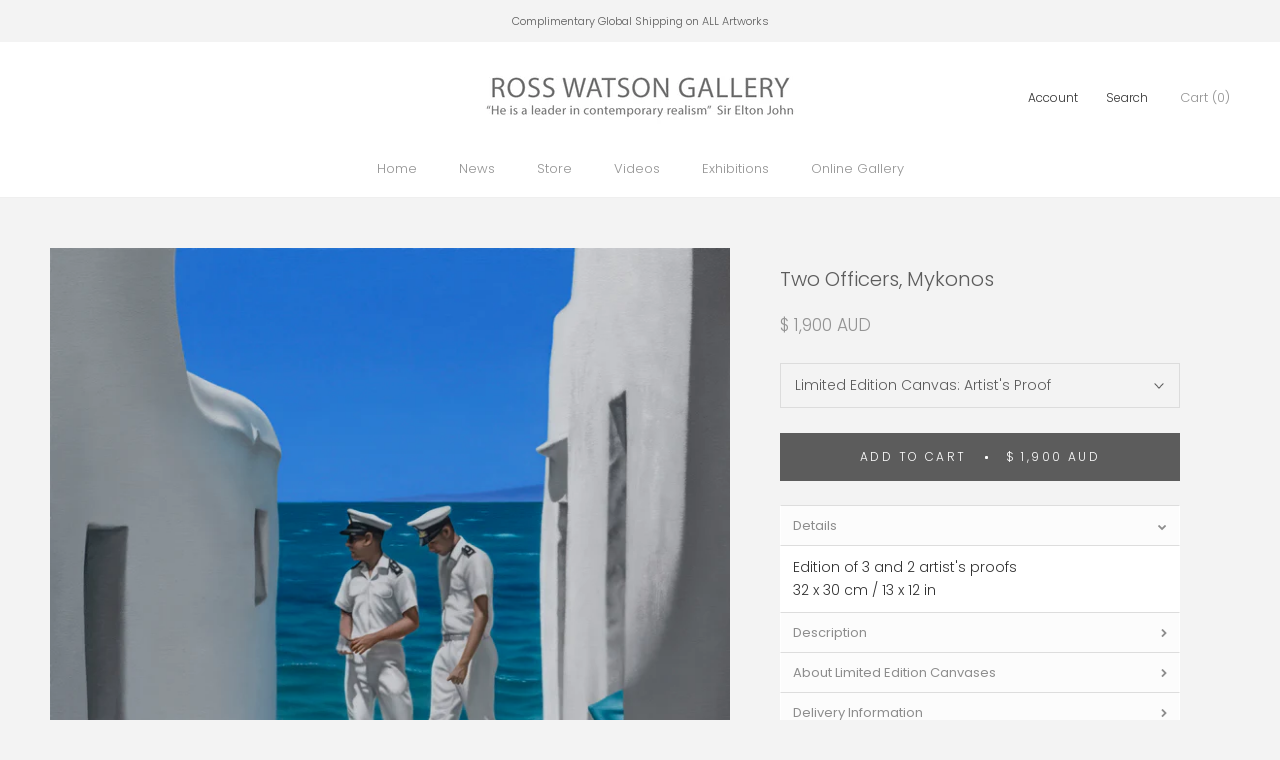

--- FILE ---
content_type: text/html; charset=utf-8
request_url: https://rosswatson.com/collections/limited-edition-canvases/products/two-officers-mykonos-1
body_size: 31318
content:
<!doctype html>

<html class="no-js" lang="en">
  <meta name="google-site-verification" content="w21DPbBZSMVGrmRlYjrsZXOaDnGRm4WZnBL8_qBbcew" /><head>
    <meta name="google-site-verification" content="w21DPbBZSMVGrmRlYjrsZXOaDnGRm4WZnBL8_qBbcew" />


    <meta charset="utf-8"> 
    <meta http-equiv="X-UA-Compatible" content="IE=edge,chrome=1">
    <meta name="viewport" content="width=device-width, initial-scale=1.0, height=device-height, minimum-scale=1.0, user-scalable=0">
    <meta name="theme-color" content="">

    <title>
      Two Officers, Mykonos by Ross Watson &ndash; Ross Watson Gallery
    </title><meta name="description" content="Limited Edition Canvas by gay artist Ross Watson. A shadowed laneway opens to a crisp bright scene - two Greek officers, spot-lit as if on an outdoor summer theatre stage. Appearing relaxed on day leave with time on their hands, they are the centre of attention of this dazzling and captivating new painting."><link rel="canonical" href="https://rosswatson.com/products/two-officers-mykonos-1"><meta property="og:type" content="product">
  <meta property="og:title" content="Two Officers, Mykonos"><meta property="og:image" content="http://rosswatson.com/cdn/shop/files/TwoSoldiers_Mykonos_grande.jpg?v=1693452567">
    <meta property="og:image:secure_url" content="https://rosswatson.com/cdn/shop/files/TwoSoldiers_Mykonos_grande.jpg?v=1693452567"><meta property="product:price:amount" content="1,900">
  <meta property="product:price:currency" content="AUD"><meta property="og:description" content="Limited Edition Canvas by gay artist Ross Watson. A shadowed laneway opens to a crisp bright scene - two Greek officers, spot-lit as if on an outdoor summer theatre stage. Appearing relaxed on day leave with time on their hands, they are the centre of attention of this dazzling and captivating new painting."><meta property="og:url" content="https://rosswatson.com/products/two-officers-mykonos-1">
<meta property="og:site_name" content="Ross Watson Gallery"><meta name="twitter:card" content="summary"><meta name="twitter:title" content="Two Officers, Mykonos">
  <meta name="twitter:description" content="Edition of 3 and 2 artist&#39;s proofs32 x 30 cm / 13 x 12 in  Description A shadowed laneway opens to a crisp bright scene - two Greek officers, spot-lit as if on an outdoor summer theatre stage.  Appearing relaxed on day leave with time on their hands, they are the centre of attention of this dazzling and captivating new painting.  Two Officers, Mykonos is the first artwork in a new series titled TRAVELOGUE, exploring the theme of travel and visiting foreign countries, a subject which has informed periods of his art throughout Watson&#39;s forty year career. &quot;I had seen the officers at the port in Athens standing before a nondescript grey building.  Back in my Melbourne studio I was excited by the prospect of relocating them to the centre of this scene, as I knew the block of ocean - a square">
  <meta name="twitter:image" content="https://rosswatson.com/cdn/shop/files/TwoSoldiers_Mykonos_600x600_crop_center.jpg?v=1693452567">

    <script>window.performance && window.performance.mark && window.performance.mark('shopify.content_for_header.start');</script><meta name="google-site-verification" content="uOwrqzrA_2IgDopEYnkWYSfp0kQZK6fvS24oueu7Sz0">
<meta id="shopify-digital-wallet" name="shopify-digital-wallet" content="/5163810927/digital_wallets/dialog">
<meta name="shopify-checkout-api-token" content="9ecf0a25a921c7ec4ac240cb557c40de">
<meta id="in-context-paypal-metadata" data-shop-id="5163810927" data-venmo-supported="false" data-environment="production" data-locale="en_US" data-paypal-v4="true" data-currency="AUD">
<link rel="alternate" hreflang="x-default" href="https://rosswatson.com/products/two-officers-mykonos-1">
<link rel="alternate" hreflang="en" href="https://rosswatson.com/products/two-officers-mykonos-1">
<link rel="alternate" hreflang="en-MC" href="https://rosswatson.com/en-mc/products/two-officers-mykonos-1">
<link rel="alternate" hreflang="en-DE" href="https://rosswatson.com/en-de/products/two-officers-mykonos-1">
<link rel="alternate" hreflang="en-HK" href="https://rosswatson.com/en-hk/products/two-officers-mykonos-1">
<link rel="alternate" type="application/json+oembed" href="https://rosswatson.com/products/two-officers-mykonos-1.oembed">
<script async="async" src="/checkouts/internal/preloads.js?locale=en-AU"></script>
<link rel="preconnect" href="https://shop.app" crossorigin="anonymous">
<script async="async" src="https://shop.app/checkouts/internal/preloads.js?locale=en-AU&shop_id=5163810927" crossorigin="anonymous"></script>
<script id="apple-pay-shop-capabilities" type="application/json">{"shopId":5163810927,"countryCode":"AU","currencyCode":"AUD","merchantCapabilities":["supports3DS"],"merchantId":"gid:\/\/shopify\/Shop\/5163810927","merchantName":"Ross Watson Gallery","requiredBillingContactFields":["postalAddress","email"],"requiredShippingContactFields":["postalAddress","email"],"shippingType":"shipping","supportedNetworks":["visa","masterCard","amex","jcb"],"total":{"type":"pending","label":"Ross Watson Gallery","amount":"1.00"},"shopifyPaymentsEnabled":true,"supportsSubscriptions":true}</script>
<script id="shopify-features" type="application/json">{"accessToken":"9ecf0a25a921c7ec4ac240cb557c40de","betas":["rich-media-storefront-analytics"],"domain":"rosswatson.com","predictiveSearch":true,"shopId":5163810927,"locale":"en"}</script>
<script>var Shopify = Shopify || {};
Shopify.shop = "ross-watson.myshopify.com";
Shopify.locale = "en";
Shopify.currency = {"active":"AUD","rate":"1.0"};
Shopify.country = "AU";
Shopify.theme = {"name":"Copy of site before AP removal","id":130654273690,"schema_name":"Prestige","schema_version":"3.2.1","theme_store_id":855,"role":"main"};
Shopify.theme.handle = "null";
Shopify.theme.style = {"id":null,"handle":null};
Shopify.cdnHost = "rosswatson.com/cdn";
Shopify.routes = Shopify.routes || {};
Shopify.routes.root = "/";</script>
<script type="module">!function(o){(o.Shopify=o.Shopify||{}).modules=!0}(window);</script>
<script>!function(o){function n(){var o=[];function n(){o.push(Array.prototype.slice.apply(arguments))}return n.q=o,n}var t=o.Shopify=o.Shopify||{};t.loadFeatures=n(),t.autoloadFeatures=n()}(window);</script>
<script>
  window.ShopifyPay = window.ShopifyPay || {};
  window.ShopifyPay.apiHost = "shop.app\/pay";
  window.ShopifyPay.redirectState = null;
</script>
<script id="shop-js-analytics" type="application/json">{"pageType":"product"}</script>
<script defer="defer" async type="module" src="//rosswatson.com/cdn/shopifycloud/shop-js/modules/v2/client.init-shop-cart-sync_BT-GjEfc.en.esm.js"></script>
<script defer="defer" async type="module" src="//rosswatson.com/cdn/shopifycloud/shop-js/modules/v2/chunk.common_D58fp_Oc.esm.js"></script>
<script defer="defer" async type="module" src="//rosswatson.com/cdn/shopifycloud/shop-js/modules/v2/chunk.modal_xMitdFEc.esm.js"></script>
<script type="module">
  await import("//rosswatson.com/cdn/shopifycloud/shop-js/modules/v2/client.init-shop-cart-sync_BT-GjEfc.en.esm.js");
await import("//rosswatson.com/cdn/shopifycloud/shop-js/modules/v2/chunk.common_D58fp_Oc.esm.js");
await import("//rosswatson.com/cdn/shopifycloud/shop-js/modules/v2/chunk.modal_xMitdFEc.esm.js");

  window.Shopify.SignInWithShop?.initShopCartSync?.({"fedCMEnabled":true,"windoidEnabled":true});

</script>
<script>
  window.Shopify = window.Shopify || {};
  if (!window.Shopify.featureAssets) window.Shopify.featureAssets = {};
  window.Shopify.featureAssets['shop-js'] = {"shop-cart-sync":["modules/v2/client.shop-cart-sync_DZOKe7Ll.en.esm.js","modules/v2/chunk.common_D58fp_Oc.esm.js","modules/v2/chunk.modal_xMitdFEc.esm.js"],"init-fed-cm":["modules/v2/client.init-fed-cm_B6oLuCjv.en.esm.js","modules/v2/chunk.common_D58fp_Oc.esm.js","modules/v2/chunk.modal_xMitdFEc.esm.js"],"shop-cash-offers":["modules/v2/client.shop-cash-offers_D2sdYoxE.en.esm.js","modules/v2/chunk.common_D58fp_Oc.esm.js","modules/v2/chunk.modal_xMitdFEc.esm.js"],"shop-login-button":["modules/v2/client.shop-login-button_QeVjl5Y3.en.esm.js","modules/v2/chunk.common_D58fp_Oc.esm.js","modules/v2/chunk.modal_xMitdFEc.esm.js"],"pay-button":["modules/v2/client.pay-button_DXTOsIq6.en.esm.js","modules/v2/chunk.common_D58fp_Oc.esm.js","modules/v2/chunk.modal_xMitdFEc.esm.js"],"shop-button":["modules/v2/client.shop-button_DQZHx9pm.en.esm.js","modules/v2/chunk.common_D58fp_Oc.esm.js","modules/v2/chunk.modal_xMitdFEc.esm.js"],"avatar":["modules/v2/client.avatar_BTnouDA3.en.esm.js"],"init-windoid":["modules/v2/client.init-windoid_CR1B-cfM.en.esm.js","modules/v2/chunk.common_D58fp_Oc.esm.js","modules/v2/chunk.modal_xMitdFEc.esm.js"],"init-shop-for-new-customer-accounts":["modules/v2/client.init-shop-for-new-customer-accounts_C_vY_xzh.en.esm.js","modules/v2/client.shop-login-button_QeVjl5Y3.en.esm.js","modules/v2/chunk.common_D58fp_Oc.esm.js","modules/v2/chunk.modal_xMitdFEc.esm.js"],"init-shop-email-lookup-coordinator":["modules/v2/client.init-shop-email-lookup-coordinator_BI7n9ZSv.en.esm.js","modules/v2/chunk.common_D58fp_Oc.esm.js","modules/v2/chunk.modal_xMitdFEc.esm.js"],"init-shop-cart-sync":["modules/v2/client.init-shop-cart-sync_BT-GjEfc.en.esm.js","modules/v2/chunk.common_D58fp_Oc.esm.js","modules/v2/chunk.modal_xMitdFEc.esm.js"],"shop-toast-manager":["modules/v2/client.shop-toast-manager_DiYdP3xc.en.esm.js","modules/v2/chunk.common_D58fp_Oc.esm.js","modules/v2/chunk.modal_xMitdFEc.esm.js"],"init-customer-accounts":["modules/v2/client.init-customer-accounts_D9ZNqS-Q.en.esm.js","modules/v2/client.shop-login-button_QeVjl5Y3.en.esm.js","modules/v2/chunk.common_D58fp_Oc.esm.js","modules/v2/chunk.modal_xMitdFEc.esm.js"],"init-customer-accounts-sign-up":["modules/v2/client.init-customer-accounts-sign-up_iGw4briv.en.esm.js","modules/v2/client.shop-login-button_QeVjl5Y3.en.esm.js","modules/v2/chunk.common_D58fp_Oc.esm.js","modules/v2/chunk.modal_xMitdFEc.esm.js"],"shop-follow-button":["modules/v2/client.shop-follow-button_CqMgW2wH.en.esm.js","modules/v2/chunk.common_D58fp_Oc.esm.js","modules/v2/chunk.modal_xMitdFEc.esm.js"],"checkout-modal":["modules/v2/client.checkout-modal_xHeaAweL.en.esm.js","modules/v2/chunk.common_D58fp_Oc.esm.js","modules/v2/chunk.modal_xMitdFEc.esm.js"],"shop-login":["modules/v2/client.shop-login_D91U-Q7h.en.esm.js","modules/v2/chunk.common_D58fp_Oc.esm.js","modules/v2/chunk.modal_xMitdFEc.esm.js"],"lead-capture":["modules/v2/client.lead-capture_BJmE1dJe.en.esm.js","modules/v2/chunk.common_D58fp_Oc.esm.js","modules/v2/chunk.modal_xMitdFEc.esm.js"],"payment-terms":["modules/v2/client.payment-terms_Ci9AEqFq.en.esm.js","modules/v2/chunk.common_D58fp_Oc.esm.js","modules/v2/chunk.modal_xMitdFEc.esm.js"]};
</script>
<script>(function() {
  var isLoaded = false;
  function asyncLoad() {
    if (isLoaded) return;
    isLoaded = true;
    var urls = ["https:\/\/instafeed.nfcube.com\/cdn\/7cdf140be6d8c2db8daae5bcf8a1c728.js?shop=ross-watson.myshopify.com","\/\/cdn.shopify.com\/s\/files\/1\/0875\/2064\/files\/easyslide.js?shop=ross-watson.myshopify.com"];
    for (var i = 0; i < urls.length; i++) {
      var s = document.createElement('script');
      s.type = 'text/javascript';
      s.async = true;
      s.src = urls[i];
      var x = document.getElementsByTagName('script')[0];
      x.parentNode.insertBefore(s, x);
    }
  };
  if(window.attachEvent) {
    window.attachEvent('onload', asyncLoad);
  } else {
    window.addEventListener('load', asyncLoad, false);
  }
})();</script>
<script id="__st">var __st={"a":5163810927,"offset":39600,"reqid":"e779946d-32a6-43f0-80a5-e57e88b7f238-1769049142","pageurl":"rosswatson.com\/collections\/limited-edition-canvases\/products\/two-officers-mykonos-1","u":"00c3d85d1bde","p":"product","rtyp":"product","rid":7898943357082};</script>
<script>window.ShopifyPaypalV4VisibilityTracking = true;</script>
<script id="captcha-bootstrap">!function(){'use strict';const t='contact',e='account',n='new_comment',o=[[t,t],['blogs',n],['comments',n],[t,'customer']],c=[[e,'customer_login'],[e,'guest_login'],[e,'recover_customer_password'],[e,'create_customer']],r=t=>t.map((([t,e])=>`form[action*='/${t}']:not([data-nocaptcha='true']) input[name='form_type'][value='${e}']`)).join(','),a=t=>()=>t?[...document.querySelectorAll(t)].map((t=>t.form)):[];function s(){const t=[...o],e=r(t);return a(e)}const i='password',u='form_key',d=['recaptcha-v3-token','g-recaptcha-response','h-captcha-response',i],f=()=>{try{return window.sessionStorage}catch{return}},m='__shopify_v',_=t=>t.elements[u];function p(t,e,n=!1){try{const o=window.sessionStorage,c=JSON.parse(o.getItem(e)),{data:r}=function(t){const{data:e,action:n}=t;return t[m]||n?{data:e,action:n}:{data:t,action:n}}(c);for(const[e,n]of Object.entries(r))t.elements[e]&&(t.elements[e].value=n);n&&o.removeItem(e)}catch(o){console.error('form repopulation failed',{error:o})}}const l='form_type',E='cptcha';function T(t){t.dataset[E]=!0}const w=window,h=w.document,L='Shopify',v='ce_forms',y='captcha';let A=!1;((t,e)=>{const n=(g='f06e6c50-85a8-45c8-87d0-21a2b65856fe',I='https://cdn.shopify.com/shopifycloud/storefront-forms-hcaptcha/ce_storefront_forms_captcha_hcaptcha.v1.5.2.iife.js',D={infoText:'Protected by hCaptcha',privacyText:'Privacy',termsText:'Terms'},(t,e,n)=>{const o=w[L][v],c=o.bindForm;if(c)return c(t,g,e,D).then(n);var r;o.q.push([[t,g,e,D],n]),r=I,A||(h.body.append(Object.assign(h.createElement('script'),{id:'captcha-provider',async:!0,src:r})),A=!0)});var g,I,D;w[L]=w[L]||{},w[L][v]=w[L][v]||{},w[L][v].q=[],w[L][y]=w[L][y]||{},w[L][y].protect=function(t,e){n(t,void 0,e),T(t)},Object.freeze(w[L][y]),function(t,e,n,w,h,L){const[v,y,A,g]=function(t,e,n){const i=e?o:[],u=t?c:[],d=[...i,...u],f=r(d),m=r(i),_=r(d.filter((([t,e])=>n.includes(e))));return[a(f),a(m),a(_),s()]}(w,h,L),I=t=>{const e=t.target;return e instanceof HTMLFormElement?e:e&&e.form},D=t=>v().includes(t);t.addEventListener('submit',(t=>{const e=I(t);if(!e)return;const n=D(e)&&!e.dataset.hcaptchaBound&&!e.dataset.recaptchaBound,o=_(e),c=g().includes(e)&&(!o||!o.value);(n||c)&&t.preventDefault(),c&&!n&&(function(t){try{if(!f())return;!function(t){const e=f();if(!e)return;const n=_(t);if(!n)return;const o=n.value;o&&e.removeItem(o)}(t);const e=Array.from(Array(32),(()=>Math.random().toString(36)[2])).join('');!function(t,e){_(t)||t.append(Object.assign(document.createElement('input'),{type:'hidden',name:u})),t.elements[u].value=e}(t,e),function(t,e){const n=f();if(!n)return;const o=[...t.querySelectorAll(`input[type='${i}']`)].map((({name:t})=>t)),c=[...d,...o],r={};for(const[a,s]of new FormData(t).entries())c.includes(a)||(r[a]=s);n.setItem(e,JSON.stringify({[m]:1,action:t.action,data:r}))}(t,e)}catch(e){console.error('failed to persist form',e)}}(e),e.submit())}));const S=(t,e)=>{t&&!t.dataset[E]&&(n(t,e.some((e=>e===t))),T(t))};for(const o of['focusin','change'])t.addEventListener(o,(t=>{const e=I(t);D(e)&&S(e,y())}));const B=e.get('form_key'),M=e.get(l),P=B&&M;t.addEventListener('DOMContentLoaded',(()=>{const t=y();if(P)for(const e of t)e.elements[l].value===M&&p(e,B);[...new Set([...A(),...v().filter((t=>'true'===t.dataset.shopifyCaptcha))])].forEach((e=>S(e,t)))}))}(h,new URLSearchParams(w.location.search),n,t,e,['guest_login'])})(!0,!0)}();</script>
<script integrity="sha256-4kQ18oKyAcykRKYeNunJcIwy7WH5gtpwJnB7kiuLZ1E=" data-source-attribution="shopify.loadfeatures" defer="defer" src="//rosswatson.com/cdn/shopifycloud/storefront/assets/storefront/load_feature-a0a9edcb.js" crossorigin="anonymous"></script>
<script crossorigin="anonymous" defer="defer" src="//rosswatson.com/cdn/shopifycloud/storefront/assets/shopify_pay/storefront-65b4c6d7.js?v=20250812"></script>
<script data-source-attribution="shopify.dynamic_checkout.dynamic.init">var Shopify=Shopify||{};Shopify.PaymentButton=Shopify.PaymentButton||{isStorefrontPortableWallets:!0,init:function(){window.Shopify.PaymentButton.init=function(){};var t=document.createElement("script");t.src="https://rosswatson.com/cdn/shopifycloud/portable-wallets/latest/portable-wallets.en.js",t.type="module",document.head.appendChild(t)}};
</script>
<script data-source-attribution="shopify.dynamic_checkout.buyer_consent">
  function portableWalletsHideBuyerConsent(e){var t=document.getElementById("shopify-buyer-consent"),n=document.getElementById("shopify-subscription-policy-button");t&&n&&(t.classList.add("hidden"),t.setAttribute("aria-hidden","true"),n.removeEventListener("click",e))}function portableWalletsShowBuyerConsent(e){var t=document.getElementById("shopify-buyer-consent"),n=document.getElementById("shopify-subscription-policy-button");t&&n&&(t.classList.remove("hidden"),t.removeAttribute("aria-hidden"),n.addEventListener("click",e))}window.Shopify?.PaymentButton&&(window.Shopify.PaymentButton.hideBuyerConsent=portableWalletsHideBuyerConsent,window.Shopify.PaymentButton.showBuyerConsent=portableWalletsShowBuyerConsent);
</script>
<script data-source-attribution="shopify.dynamic_checkout.cart.bootstrap">document.addEventListener("DOMContentLoaded",(function(){function t(){return document.querySelector("shopify-accelerated-checkout-cart, shopify-accelerated-checkout")}if(t())Shopify.PaymentButton.init();else{new MutationObserver((function(e,n){t()&&(Shopify.PaymentButton.init(),n.disconnect())})).observe(document.body,{childList:!0,subtree:!0})}}));
</script>
<script id='scb4127' type='text/javascript' async='' src='https://rosswatson.com/cdn/shopifycloud/privacy-banner/storefront-banner.js'></script><link id="shopify-accelerated-checkout-styles" rel="stylesheet" media="screen" href="https://rosswatson.com/cdn/shopifycloud/portable-wallets/latest/accelerated-checkout-backwards-compat.css" crossorigin="anonymous">
<style id="shopify-accelerated-checkout-cart">
        #shopify-buyer-consent {
  margin-top: 1em;
  display: inline-block;
  width: 100%;
}

#shopify-buyer-consent.hidden {
  display: none;
}

#shopify-subscription-policy-button {
  background: none;
  border: none;
  padding: 0;
  text-decoration: underline;
  font-size: inherit;
  cursor: pointer;
}

#shopify-subscription-policy-button::before {
  box-shadow: none;
}

      </style>

<script>window.performance && window.performance.mark && window.performance.mark('shopify.content_for_header.end');</script>

    <link rel="stylesheet" href="//rosswatson.com/cdn/shop/t/12/assets/theme.scss.css?v=151602280520594140731760002666">

    <script>
      // This allows to expose several variables to the global scope, to be used in scripts
      window.theme = {
        template: "product",
        shopCurrency: "AUD",
        moneyFormat: "\u003cspan class=money\u003e$ {{ amount_no_decimals }} AUD\u003c\/span\u003e",
        moneyWithCurrencyFormat: "\u003cspan class=money\u003e$ {{ amount_no_decimals }} AUD\u003c\/span\u003e",
        currencyConversionEnabled: false,
        currencyConversionMoneyFormat: "money_with_currency_format",
        currencyConversionRoundAmounts: false,
        productImageSize: "natural",
        searchMode: "product",
        showPageTransition: true,
        showElementStaggering: true,
        showImageZooming: true,
        enableExperimentalResizeObserver: false
      };

      window.languages = {
        cartAddNote: "Add special instructions",
        cartEditNote: "Edit special instructions",
        productImageLoadingError: "This image could not be loaded. Please try to reload the page.",
        productFormAddToCart: "Add to cart",
        productFormUnavailable: "Unavailable",
        productFormSoldOut: "Sold",
        shippingEstimatorOneResult: "1 option available:",
        shippingEstimatorMoreResults: "{{count}} options available:",
        shippingEstimatorNoResults: "No shipping could be found"
      };

      window.lazySizesConfig = {
        loadHidden: false,
        hFac: 0.5,
        expFactor: 2,
        ricTimeout: 150,
        lazyClass: 'Image--lazyLoad',
        loadingClass: 'Image--lazyLoading',
        loadedClass: 'Image--lazyLoaded'
      };

      document.documentElement.className = document.documentElement.className.replace('no-js', 'js');
      document.documentElement.style.setProperty('--window-height', window.innerHeight + 'px');

      // We do a quick detection of some features (we could use Modernizr but for so little...)
      (function() {
        document.documentElement.className += ((window.CSS && window.CSS.supports('(position: sticky) or (position: -webkit-sticky)')) ? ' supports-sticky' : ' no-supports-sticky');
        document.documentElement.className += (window.matchMedia('(-moz-touch-enabled: 1), (hover: none)')).matches ? ' no-supports-hover' : ' supports-hover';
      }());

      window.onpageshow = function (event) {
        if (event.persisted) {
          window.location.reload();
        }
      };
    </script>

    <script src="//rosswatson.com/cdn/shop/t/12/assets/lazysizes.min.js?v=174358363404432586981661733022" async></script>

    
<script src="https://polyfill-fastly.net/v2/polyfill.min.js?features=fetch,Element.prototype.closest,Element.prototype.remove,Element.prototype.classList,Array.prototype.includes,Array.prototype.fill,Object.assign,CustomEvent,IntersectionObserver,IntersectionObserverEntry" defer></script>
    <script src="//rosswatson.com/cdn/shop/t/12/assets/libs.min.js?v=88466822118989791001661733022" defer></script>
    <script src="//rosswatson.com/cdn/shop/t/12/assets/theme.min.js?v=150894308797254038991759997862" defer></script>
    <script src="//rosswatson.com/cdn/shop/t/12/assets/custom.js?v=31981247643873279421661732954" defer></script>

    
  <script type="application/ld+json">
  {
    "@context": "http://schema.org",
    "@type": "Product",
    "offers": {
      "@type": "Offer",
      "availability":"http://schema.org/InStock",
          "shippingDetails": {
      "@type": "OfferShippingDetails",
      "shippingRate": {
        "@type": "MonetaryAmount",
        "value": 0,
        "currency": "AUD"
      },
      "deliveryTime": {
        "@type": "ShippingDeliveryTime",
        "transitTime": {
          "@type": "QuantitativeValue",
          "minValue": 5,
          "maxValue": 21,
          "unitCode": "DAY"
        }
      }
    },
      "price": 1900.0,
      "priceCurrency": "AUD"
    },
    "brand": "Ross Watson Gallery",
    "name": "Two Officers, Mykonos",
    "description": "Edition of 3 and 2 artist's proofs32 x 30 cm \/ 13 x 12 in \nDescription\nA shadowed laneway opens to a crisp bright scene - two Greek officers, spot-lit as if on an outdoor summer theatre stage.  Appearing relaxed on day leave with time on their hands, they are the centre of attention of this dazzling and captivating new painting. \nTwo Officers, Mykonos is the first artwork in a new series titled TRAVELOGUE, exploring the theme of travel and visiting foreign countries, a subject which has informed periods of his art throughout Watson's forty year career.\n\"I had seen the officers at the port in Athens standing before a nondescript grey building.  Back in my Melbourne studio I was excited by the prospect of relocating them to the centre of this scene, as I knew the block of ocean - a square shape within a square painting - was a perfect background to provide a dramatic contrast to their white uniforms.\"\nEmploying an iconic Greek Island colour pallet where white and grey provide neutrality to the seductive translucent blues and aqua greens.  Two Officers, Mykonos is a fine example of an intimate artwork which possesses a powerful strength through its eye-popping realism, simple and direct composition, and playful intrigue.",
    "category": "",
    "url": "https://rosswatson.com/products/two-officers-mykonos-1",
    "image": {
      "@type": "ImageObject",
      "url": "https://rosswatson.com/cdn/shop/files/TwoSoldiers_Mykonos_1024x1024.jpg?v=1693452567",
      "image": "https://rosswatson.com/cdn/shop/files/TwoSoldiers_Mykonos_1024x1024.jpg?v=1693452567",
      "name": "Two Officers, Mykonos",
      "width": 1024,
      "height": 1024
    }
  }
  </script>

    <!--Gem_Page_Header_Script-->
    
<link rel="preconnect" href="https://ucarecdn.com">
<link rel="dns-prefetch" href="https://ucarecdn.com">

<link rel="preconnect" href="https://assets.gemcommerce.com">
<link rel="dns-prefetch" href="https://assets.gemcommerce.com">

<link rel="preconnect" href="https://maxcdn.bootstrapcdn.com">
<link rel="dns-prefetch" href="https://maxcdn.bootstrapcdn.com">

<link rel="preconnect" href="https://fonts.gstatic.com">
<link rel="dns-prefetch" href="https://fonts.gstatic.com">

<link rel="preconnect" href="https://fonts.googleapis.com">
<link rel="dns-prefetch" href="https://fonts.googleapis.com">

    


    <!--End_Gem_Page_Header_Script-->
  


    

    
  
<!-- BEGIN app block: shopify://apps/elevar-conversion-tracking/blocks/dataLayerEmbed/bc30ab68-b15c-4311-811f-8ef485877ad6 -->



<script type="module" dynamic>
  const configUrl = "/a/elevar/static/configs/3be3f6c5defce481efcbce1b539a054ca8d64840/config.js";
  const config = (await import(configUrl)).default;
  const scriptUrl = config.script_src_app_theme_embed;

  if (scriptUrl) {
    const { handler } = await import(scriptUrl);

    await handler(
      config,
      {
        cartData: {
  marketId: "121143450",
  attributes:{},
  cartTotal: "0.0",
  currencyCode:"AUD",
  items: []
}
,
        user: {cartTotal: "0.0",
    currencyCode:"AUD",customer: {},
}
,
        isOnCartPage:false,
        collectionView:null,
        searchResultsView:null,
        productView:{
    attributes:{},
    currencyCode:"AUD",defaultVariant: {id:"LEC-TwoSoldiersMykonos-AP",name:"Two Officers, Mykonos",
        brand:"Ross Watson Gallery",
        category:"",
        variant:"Artist's Proof",
        price: "1900.0",
        productId: "7898943357082",
        variantId: "43862384836762",
        compareAtPrice: "0.0",image:"\/\/rosswatson.com\/cdn\/shop\/files\/TwoSoldiers_Mykonos.jpg?v=1693452567",url:"\/products\/two-officers-mykonos-1?variant=43862384836762"},items: [{id:"LEC-TwoSoldiersMykonos-1\/3",name:"Two Officers, Mykonos",
          brand:"Ross Watson Gallery",
          category:"",
          variant:"Edition 1 of 3",
          price: "1900.0",
          productId: "7898943357082",
          variantId: "43862384738458",
          compareAtPrice: "0.0",image:"\/\/rosswatson.com\/cdn\/shop\/files\/TwoSoldiers_Mykonos.jpg?v=1693452567",url:"\/products\/two-officers-mykonos-1?variant=43862384738458"},{id:"LEC-TwoSoldiersMykonos-2\/3",name:"Two Officers, Mykonos",
          brand:"Ross Watson Gallery",
          category:"",
          variant:"Edition 2 of 3",
          price: "1900.0",
          productId: "7898943357082",
          variantId: "43862384771226",
          compareAtPrice: "0.0",image:"\/\/rosswatson.com\/cdn\/shop\/files\/TwoSoldiers_Mykonos.jpg?v=1693452567",url:"\/products\/two-officers-mykonos-1?variant=43862384771226"},{id:"LEC-TwoSoldiersMykonos-3\/3",name:"Two Officers, Mykonos",
          brand:"Ross Watson Gallery",
          category:"",
          variant:"Edition 3 of 3",
          price: "1900.0",
          productId: "7898943357082",
          variantId: "43862384803994",
          compareAtPrice: "0.0",image:"\/\/rosswatson.com\/cdn\/shop\/files\/TwoSoldiers_Mykonos.jpg?v=1693452567",url:"\/products\/two-officers-mykonos-1?variant=43862384803994"},{id:"LEC-TwoSoldiersMykonos-AP",name:"Two Officers, Mykonos",
          brand:"Ross Watson Gallery",
          category:"",
          variant:"Artist's Proof",
          price: "1900.0",
          productId: "7898943357082",
          variantId: "43862384836762",
          compareAtPrice: "0.0",image:"\/\/rosswatson.com\/cdn\/shop\/files\/TwoSoldiers_Mykonos.jpg?v=1693452567",url:"\/products\/two-officers-mykonos-1?variant=43862384836762"},]
  },
        checkoutComplete: null
      }
    );
  }
</script>


<!-- END app block --><!-- BEGIN app block: shopify://apps/gempages-builder/blocks/embed-gp-script-head/20b379d4-1b20-474c-a6ca-665c331919f3 -->











<script type="application/ld+json">
{
  "@context": "https://schema.org",
  "@type": "CollectionPage",
  "name": "Collector’s Choice – Limited Edition Male Art Prints",
  "description": "Ross Watson’s Limited Edition Male Art Prints celebrating men in art, beauty, and gay and queer identity. Hand-signed, numbered and collected worldwide.",
  "mainEntity": [
    {
      "@type": "Product",
      "name": "Soldiers: Off Set",
      "image": "https://rosswatson.com/cdn/shop/files/Soldiers_Off_Set_grande.jpg",
      "description": "Limited Edition Print by Ross Watson. Hand-signed and numbered.",
      "brand": { "@type": "Brand", "name": "Ross Watson Gallery" },
      "offers": {
        "@type": "Offer",
        "priceCurrency": "AUD",
        "price": "660.00",
        "availability": "https://schema.org/InStock",
        "url": "https://rosswatson.com/products/soldiers-off-set"
      }
    },
    {
      "@type": "Product",
      "name": "The Swimmer",
      "image": "https://rosswatson.com/cdn/shop/files/The_Swimmer_grande.jpg",
      "description": "Limited Edition Print by Ross Watson. Hand-signed and numbered.",
      "brand": { "@type": "Brand", "name": "Ross Watson Gallery" },
      "offers": {
        "@type": "Offer",
        "priceCurrency": "AUD",
        "price": "660.00",
        "availability": "https://schema.org/InStock",
        "url": "https://rosswatson.com/products/the-swimmer"
      }
    },
    {
      "@type": "Product",
      "name": "Dolph, Diana and Cupid (after Batoni, 1761)",
      "image": "https://rosswatson.com/cdn/shop/files/Dolph_Diana_Cupid_after_Batoni_1761_grande.jpg",
      "description": "Limited Edition Print by Ross Watson. Hand-signed and numbered.",
      "brand": { "@type": "Brand", "name": "Ross Watson Gallery" },
      "offers": {
        "@type": "Offer",
        "priceCurrency": "AUD",
        "price": "660.00",
        "availability": "https://schema.org/InStock",
        "url": "https://rosswatson.com/products/dolph-diana-and-cupid-after-batoni-1761"
      }
    },
    {
      "@type": "Product",
      "name": "Alexis and the King’s Trooper",
      "image": "https://rosswatson.com/cdn/shop/files/Alexis_and_the_Kings_Trooper_grande.jpg",
      "description": "Limited Edition Print by Ross Watson. Hand-signed and numbered.",
      "brand": { "@type": "Brand", "name": "Ross Watson Gallery" },
      "offers": {
        "@type": "Offer",
        "priceCurrency": "AUD",
        "price": "660.00",
        "availability": "https://schema.org/InStock",
        "url": "https://rosswatson.com/products/alexis-and-the-kings-trooper"
      }
    }
  ],
  "publisher": {
    "@type": "Organization",
    "name": "Ross Watson Gallery",
    "url": "https://rosswatson.com"
  }
}
</script>

<!-- Optional How-To Schema -->
<script type="application/ld+json">
{
  "@context": "https://schema.org",
  "@type": "HowTo",
  "name": "How to order your Limited Edition Prints",
  "step": [
    {
      "@type": "HowToStep",
      "name": "Select your artwork",
      "text": "Choose from over 100 fine artworks and complete your order through our secure online checkout. Enjoy complimentary global shipping on all artworks."
    },
    {
      "@type": "HowToStep",
      "name": "We prepare and ship your print",
      "text": "Our team expertly packages each Edition Print in strong, durable tubes for secure delivery within 5–7 business days worldwide."
    },
    {
      "@type": "HowToStep",
      "name": "Frame and display your artwork",
      "text": "Frame your Limited Edition Print on paper behind glass, or display your Canvas Print unframed. Enjoy your artwork for years to come."
    }
  ]
}
</script>



<!-- END app block --><link href="https://monorail-edge.shopifysvc.com" rel="dns-prefetch">
<script>(function(){if ("sendBeacon" in navigator && "performance" in window) {try {var session_token_from_headers = performance.getEntriesByType('navigation')[0].serverTiming.find(x => x.name == '_s').description;} catch {var session_token_from_headers = undefined;}var session_cookie_matches = document.cookie.match(/_shopify_s=([^;]*)/);var session_token_from_cookie = session_cookie_matches && session_cookie_matches.length === 2 ? session_cookie_matches[1] : "";var session_token = session_token_from_headers || session_token_from_cookie || "";function handle_abandonment_event(e) {var entries = performance.getEntries().filter(function(entry) {return /monorail-edge.shopifysvc.com/.test(entry.name);});if (!window.abandonment_tracked && entries.length === 0) {window.abandonment_tracked = true;var currentMs = Date.now();var navigation_start = performance.timing.navigationStart;var payload = {shop_id: 5163810927,url: window.location.href,navigation_start,duration: currentMs - navigation_start,session_token,page_type: "product"};window.navigator.sendBeacon("https://monorail-edge.shopifysvc.com/v1/produce", JSON.stringify({schema_id: "online_store_buyer_site_abandonment/1.1",payload: payload,metadata: {event_created_at_ms: currentMs,event_sent_at_ms: currentMs}}));}}window.addEventListener('pagehide', handle_abandonment_event);}}());</script>
<script id="web-pixels-manager-setup">(function e(e,d,r,n,o){if(void 0===o&&(o={}),!Boolean(null===(a=null===(i=window.Shopify)||void 0===i?void 0:i.analytics)||void 0===a?void 0:a.replayQueue)){var i,a;window.Shopify=window.Shopify||{};var t=window.Shopify;t.analytics=t.analytics||{};var s=t.analytics;s.replayQueue=[],s.publish=function(e,d,r){return s.replayQueue.push([e,d,r]),!0};try{self.performance.mark("wpm:start")}catch(e){}var l=function(){var e={modern:/Edge?\/(1{2}[4-9]|1[2-9]\d|[2-9]\d{2}|\d{4,})\.\d+(\.\d+|)|Firefox\/(1{2}[4-9]|1[2-9]\d|[2-9]\d{2}|\d{4,})\.\d+(\.\d+|)|Chrom(ium|e)\/(9{2}|\d{3,})\.\d+(\.\d+|)|(Maci|X1{2}).+ Version\/(15\.\d+|(1[6-9]|[2-9]\d|\d{3,})\.\d+)([,.]\d+|)( \(\w+\)|)( Mobile\/\w+|) Safari\/|Chrome.+OPR\/(9{2}|\d{3,})\.\d+\.\d+|(CPU[ +]OS|iPhone[ +]OS|CPU[ +]iPhone|CPU IPhone OS|CPU iPad OS)[ +]+(15[._]\d+|(1[6-9]|[2-9]\d|\d{3,})[._]\d+)([._]\d+|)|Android:?[ /-](13[3-9]|1[4-9]\d|[2-9]\d{2}|\d{4,})(\.\d+|)(\.\d+|)|Android.+Firefox\/(13[5-9]|1[4-9]\d|[2-9]\d{2}|\d{4,})\.\d+(\.\d+|)|Android.+Chrom(ium|e)\/(13[3-9]|1[4-9]\d|[2-9]\d{2}|\d{4,})\.\d+(\.\d+|)|SamsungBrowser\/([2-9]\d|\d{3,})\.\d+/,legacy:/Edge?\/(1[6-9]|[2-9]\d|\d{3,})\.\d+(\.\d+|)|Firefox\/(5[4-9]|[6-9]\d|\d{3,})\.\d+(\.\d+|)|Chrom(ium|e)\/(5[1-9]|[6-9]\d|\d{3,})\.\d+(\.\d+|)([\d.]+$|.*Safari\/(?![\d.]+ Edge\/[\d.]+$))|(Maci|X1{2}).+ Version\/(10\.\d+|(1[1-9]|[2-9]\d|\d{3,})\.\d+)([,.]\d+|)( \(\w+\)|)( Mobile\/\w+|) Safari\/|Chrome.+OPR\/(3[89]|[4-9]\d|\d{3,})\.\d+\.\d+|(CPU[ +]OS|iPhone[ +]OS|CPU[ +]iPhone|CPU IPhone OS|CPU iPad OS)[ +]+(10[._]\d+|(1[1-9]|[2-9]\d|\d{3,})[._]\d+)([._]\d+|)|Android:?[ /-](13[3-9]|1[4-9]\d|[2-9]\d{2}|\d{4,})(\.\d+|)(\.\d+|)|Mobile Safari.+OPR\/([89]\d|\d{3,})\.\d+\.\d+|Android.+Firefox\/(13[5-9]|1[4-9]\d|[2-9]\d{2}|\d{4,})\.\d+(\.\d+|)|Android.+Chrom(ium|e)\/(13[3-9]|1[4-9]\d|[2-9]\d{2}|\d{4,})\.\d+(\.\d+|)|Android.+(UC? ?Browser|UCWEB|U3)[ /]?(15\.([5-9]|\d{2,})|(1[6-9]|[2-9]\d|\d{3,})\.\d+)\.\d+|SamsungBrowser\/(5\.\d+|([6-9]|\d{2,})\.\d+)|Android.+MQ{2}Browser\/(14(\.(9|\d{2,})|)|(1[5-9]|[2-9]\d|\d{3,})(\.\d+|))(\.\d+|)|K[Aa][Ii]OS\/(3\.\d+|([4-9]|\d{2,})\.\d+)(\.\d+|)/},d=e.modern,r=e.legacy,n=navigator.userAgent;return n.match(d)?"modern":n.match(r)?"legacy":"unknown"}(),u="modern"===l?"modern":"legacy",c=(null!=n?n:{modern:"",legacy:""})[u],f=function(e){return[e.baseUrl,"/wpm","/b",e.hashVersion,"modern"===e.buildTarget?"m":"l",".js"].join("")}({baseUrl:d,hashVersion:r,buildTarget:u}),m=function(e){var d=e.version,r=e.bundleTarget,n=e.surface,o=e.pageUrl,i=e.monorailEndpoint;return{emit:function(e){var a=e.status,t=e.errorMsg,s=(new Date).getTime(),l=JSON.stringify({metadata:{event_sent_at_ms:s},events:[{schema_id:"web_pixels_manager_load/3.1",payload:{version:d,bundle_target:r,page_url:o,status:a,surface:n,error_msg:t},metadata:{event_created_at_ms:s}}]});if(!i)return console&&console.warn&&console.warn("[Web Pixels Manager] No Monorail endpoint provided, skipping logging."),!1;try{return self.navigator.sendBeacon.bind(self.navigator)(i,l)}catch(e){}var u=new XMLHttpRequest;try{return u.open("POST",i,!0),u.setRequestHeader("Content-Type","text/plain"),u.send(l),!0}catch(e){return console&&console.warn&&console.warn("[Web Pixels Manager] Got an unhandled error while logging to Monorail."),!1}}}}({version:r,bundleTarget:l,surface:e.surface,pageUrl:self.location.href,monorailEndpoint:e.monorailEndpoint});try{o.browserTarget=l,function(e){var d=e.src,r=e.async,n=void 0===r||r,o=e.onload,i=e.onerror,a=e.sri,t=e.scriptDataAttributes,s=void 0===t?{}:t,l=document.createElement("script"),u=document.querySelector("head"),c=document.querySelector("body");if(l.async=n,l.src=d,a&&(l.integrity=a,l.crossOrigin="anonymous"),s)for(var f in s)if(Object.prototype.hasOwnProperty.call(s,f))try{l.dataset[f]=s[f]}catch(e){}if(o&&l.addEventListener("load",o),i&&l.addEventListener("error",i),u)u.appendChild(l);else{if(!c)throw new Error("Did not find a head or body element to append the script");c.appendChild(l)}}({src:f,async:!0,onload:function(){if(!function(){var e,d;return Boolean(null===(d=null===(e=window.Shopify)||void 0===e?void 0:e.analytics)||void 0===d?void 0:d.initialized)}()){var d=window.webPixelsManager.init(e)||void 0;if(d){var r=window.Shopify.analytics;r.replayQueue.forEach((function(e){var r=e[0],n=e[1],o=e[2];d.publishCustomEvent(r,n,o)})),r.replayQueue=[],r.publish=d.publishCustomEvent,r.visitor=d.visitor,r.initialized=!0}}},onerror:function(){return m.emit({status:"failed",errorMsg:"".concat(f," has failed to load")})},sri:function(e){var d=/^sha384-[A-Za-z0-9+/=]+$/;return"string"==typeof e&&d.test(e)}(c)?c:"",scriptDataAttributes:o}),m.emit({status:"loading"})}catch(e){m.emit({status:"failed",errorMsg:(null==e?void 0:e.message)||"Unknown error"})}}})({shopId: 5163810927,storefrontBaseUrl: "https://rosswatson.com",extensionsBaseUrl: "https://extensions.shopifycdn.com/cdn/shopifycloud/web-pixels-manager",monorailEndpoint: "https://monorail-edge.shopifysvc.com/unstable/produce_batch",surface: "storefront-renderer",enabledBetaFlags: ["2dca8a86"],webPixelsConfigList: [{"id":"1738866842","configuration":"{\"config\":\"{\\\"google_tag_ids\\\":[\\\"GT-TWZGZCK\\\"],\\\"target_country\\\":\\\"AU\\\",\\\"gtag_events\\\":[{\\\"type\\\":\\\"view_item\\\",\\\"action_label\\\":\\\"MC-CKSPQBJHG3\\\"},{\\\"type\\\":\\\"purchase\\\",\\\"action_label\\\":\\\"MC-CKSPQBJHG3\\\"},{\\\"type\\\":\\\"page_view\\\",\\\"action_label\\\":\\\"MC-CKSPQBJHG3\\\"}],\\\"enable_monitoring_mode\\\":false}\"}","eventPayloadVersion":"v1","runtimeContext":"OPEN","scriptVersion":"b2a88bafab3e21179ed38636efcd8a93","type":"APP","apiClientId":1780363,"privacyPurposes":[],"dataSharingAdjustments":{"protectedCustomerApprovalScopes":["read_customer_address","read_customer_email","read_customer_name","read_customer_personal_data","read_customer_phone"]}},{"id":"1637744794","configuration":"{\"config_url\": \"\/a\/elevar\/static\/configs\/3be3f6c5defce481efcbce1b539a054ca8d64840\/config.js\"}","eventPayloadVersion":"v1","runtimeContext":"STRICT","scriptVersion":"ab86028887ec2044af7d02b854e52653","type":"APP","apiClientId":2509311,"privacyPurposes":[],"dataSharingAdjustments":{"protectedCustomerApprovalScopes":["read_customer_address","read_customer_email","read_customer_name","read_customer_personal_data","read_customer_phone"]}},{"id":"62226586","eventPayloadVersion":"v1","runtimeContext":"LAX","scriptVersion":"1","type":"CUSTOM","privacyPurposes":["MARKETING"],"name":"Meta pixel (migrated)"},{"id":"163414170","eventPayloadVersion":"1","runtimeContext":"LAX","scriptVersion":"4","type":"CUSTOM","privacyPurposes":[],"name":"Elevar - Checkout Tracking"},{"id":"shopify-app-pixel","configuration":"{}","eventPayloadVersion":"v1","runtimeContext":"STRICT","scriptVersion":"0450","apiClientId":"shopify-pixel","type":"APP","privacyPurposes":["ANALYTICS","MARKETING"]},{"id":"shopify-custom-pixel","eventPayloadVersion":"v1","runtimeContext":"LAX","scriptVersion":"0450","apiClientId":"shopify-pixel","type":"CUSTOM","privacyPurposes":["ANALYTICS","MARKETING"]}],isMerchantRequest: false,initData: {"shop":{"name":"Ross Watson Gallery","paymentSettings":{"currencyCode":"AUD"},"myshopifyDomain":"ross-watson.myshopify.com","countryCode":"AU","storefrontUrl":"https:\/\/rosswatson.com"},"customer":null,"cart":null,"checkout":null,"productVariants":[{"price":{"amount":1900.0,"currencyCode":"AUD"},"product":{"title":"Two Officers, Mykonos","vendor":"Ross Watson Gallery","id":"7898943357082","untranslatedTitle":"Two Officers, Mykonos","url":"\/products\/two-officers-mykonos-1","type":""},"id":"43862384738458","image":{"src":"\/\/rosswatson.com\/cdn\/shop\/files\/TwoSoldiers_Mykonos.jpg?v=1693452567"},"sku":"LEC-TwoSoldiersMykonos-1\/3","title":"Edition 1 of 3","untranslatedTitle":"Edition 1 of 3"},{"price":{"amount":1900.0,"currencyCode":"AUD"},"product":{"title":"Two Officers, Mykonos","vendor":"Ross Watson Gallery","id":"7898943357082","untranslatedTitle":"Two Officers, Mykonos","url":"\/products\/two-officers-mykonos-1","type":""},"id":"43862384771226","image":{"src":"\/\/rosswatson.com\/cdn\/shop\/files\/TwoSoldiers_Mykonos.jpg?v=1693452567"},"sku":"LEC-TwoSoldiersMykonos-2\/3","title":"Edition 2 of 3","untranslatedTitle":"Edition 2 of 3"},{"price":{"amount":1900.0,"currencyCode":"AUD"},"product":{"title":"Two Officers, Mykonos","vendor":"Ross Watson Gallery","id":"7898943357082","untranslatedTitle":"Two Officers, Mykonos","url":"\/products\/two-officers-mykonos-1","type":""},"id":"43862384803994","image":{"src":"\/\/rosswatson.com\/cdn\/shop\/files\/TwoSoldiers_Mykonos.jpg?v=1693452567"},"sku":"LEC-TwoSoldiersMykonos-3\/3","title":"Edition 3 of 3","untranslatedTitle":"Edition 3 of 3"},{"price":{"amount":1900.0,"currencyCode":"AUD"},"product":{"title":"Two Officers, Mykonos","vendor":"Ross Watson Gallery","id":"7898943357082","untranslatedTitle":"Two Officers, Mykonos","url":"\/products\/two-officers-mykonos-1","type":""},"id":"43862384836762","image":{"src":"\/\/rosswatson.com\/cdn\/shop\/files\/TwoSoldiers_Mykonos.jpg?v=1693452567"},"sku":"LEC-TwoSoldiersMykonos-AP","title":"Artist's Proof","untranslatedTitle":"Artist's Proof"}],"purchasingCompany":null},},"https://rosswatson.com/cdn","fcfee988w5aeb613cpc8e4bc33m6693e112",{"modern":"","legacy":""},{"shopId":"5163810927","storefrontBaseUrl":"https:\/\/rosswatson.com","extensionBaseUrl":"https:\/\/extensions.shopifycdn.com\/cdn\/shopifycloud\/web-pixels-manager","surface":"storefront-renderer","enabledBetaFlags":"[\"2dca8a86\"]","isMerchantRequest":"false","hashVersion":"fcfee988w5aeb613cpc8e4bc33m6693e112","publish":"custom","events":"[[\"page_viewed\",{}],[\"product_viewed\",{\"productVariant\":{\"price\":{\"amount\":1900.0,\"currencyCode\":\"AUD\"},\"product\":{\"title\":\"Two Officers, Mykonos\",\"vendor\":\"Ross Watson Gallery\",\"id\":\"7898943357082\",\"untranslatedTitle\":\"Two Officers, Mykonos\",\"url\":\"\/products\/two-officers-mykonos-1\",\"type\":\"\"},\"id\":\"43862384836762\",\"image\":{\"src\":\"\/\/rosswatson.com\/cdn\/shop\/files\/TwoSoldiers_Mykonos.jpg?v=1693452567\"},\"sku\":\"LEC-TwoSoldiersMykonos-AP\",\"title\":\"Artist's Proof\",\"untranslatedTitle\":\"Artist's Proof\"}}]]"});</script><script>
  window.ShopifyAnalytics = window.ShopifyAnalytics || {};
  window.ShopifyAnalytics.meta = window.ShopifyAnalytics.meta || {};
  window.ShopifyAnalytics.meta.currency = 'AUD';
  var meta = {"product":{"id":7898943357082,"gid":"gid:\/\/shopify\/Product\/7898943357082","vendor":"Ross Watson Gallery","type":"","handle":"two-officers-mykonos-1","variants":[{"id":43862384738458,"price":190000,"name":"Two Officers, Mykonos - Edition 1 of 3","public_title":"Edition 1 of 3","sku":"LEC-TwoSoldiersMykonos-1\/3"},{"id":43862384771226,"price":190000,"name":"Two Officers, Mykonos - Edition 2 of 3","public_title":"Edition 2 of 3","sku":"LEC-TwoSoldiersMykonos-2\/3"},{"id":43862384803994,"price":190000,"name":"Two Officers, Mykonos - Edition 3 of 3","public_title":"Edition 3 of 3","sku":"LEC-TwoSoldiersMykonos-3\/3"},{"id":43862384836762,"price":190000,"name":"Two Officers, Mykonos - Artist's Proof","public_title":"Artist's Proof","sku":"LEC-TwoSoldiersMykonos-AP"}],"remote":false},"page":{"pageType":"product","resourceType":"product","resourceId":7898943357082,"requestId":"e779946d-32a6-43f0-80a5-e57e88b7f238-1769049142"}};
  for (var attr in meta) {
    window.ShopifyAnalytics.meta[attr] = meta[attr];
  }
</script>
<script class="analytics">
  (function () {
    var customDocumentWrite = function(content) {
      var jquery = null;

      if (window.jQuery) {
        jquery = window.jQuery;
      } else if (window.Checkout && window.Checkout.$) {
        jquery = window.Checkout.$;
      }

      if (jquery) {
        jquery('body').append(content);
      }
    };

    var hasLoggedConversion = function(token) {
      if (token) {
        return document.cookie.indexOf('loggedConversion=' + token) !== -1;
      }
      return false;
    }

    var setCookieIfConversion = function(token) {
      if (token) {
        var twoMonthsFromNow = new Date(Date.now());
        twoMonthsFromNow.setMonth(twoMonthsFromNow.getMonth() + 2);

        document.cookie = 'loggedConversion=' + token + '; expires=' + twoMonthsFromNow;
      }
    }

    var trekkie = window.ShopifyAnalytics.lib = window.trekkie = window.trekkie || [];
    if (trekkie.integrations) {
      return;
    }
    trekkie.methods = [
      'identify',
      'page',
      'ready',
      'track',
      'trackForm',
      'trackLink'
    ];
    trekkie.factory = function(method) {
      return function() {
        var args = Array.prototype.slice.call(arguments);
        args.unshift(method);
        trekkie.push(args);
        return trekkie;
      };
    };
    for (var i = 0; i < trekkie.methods.length; i++) {
      var key = trekkie.methods[i];
      trekkie[key] = trekkie.factory(key);
    }
    trekkie.load = function(config) {
      trekkie.config = config || {};
      trekkie.config.initialDocumentCookie = document.cookie;
      var first = document.getElementsByTagName('script')[0];
      var script = document.createElement('script');
      script.type = 'text/javascript';
      script.onerror = function(e) {
        var scriptFallback = document.createElement('script');
        scriptFallback.type = 'text/javascript';
        scriptFallback.onerror = function(error) {
                var Monorail = {
      produce: function produce(monorailDomain, schemaId, payload) {
        var currentMs = new Date().getTime();
        var event = {
          schema_id: schemaId,
          payload: payload,
          metadata: {
            event_created_at_ms: currentMs,
            event_sent_at_ms: currentMs
          }
        };
        return Monorail.sendRequest("https://" + monorailDomain + "/v1/produce", JSON.stringify(event));
      },
      sendRequest: function sendRequest(endpointUrl, payload) {
        // Try the sendBeacon API
        if (window && window.navigator && typeof window.navigator.sendBeacon === 'function' && typeof window.Blob === 'function' && !Monorail.isIos12()) {
          var blobData = new window.Blob([payload], {
            type: 'text/plain'
          });

          if (window.navigator.sendBeacon(endpointUrl, blobData)) {
            return true;
          } // sendBeacon was not successful

        } // XHR beacon

        var xhr = new XMLHttpRequest();

        try {
          xhr.open('POST', endpointUrl);
          xhr.setRequestHeader('Content-Type', 'text/plain');
          xhr.send(payload);
        } catch (e) {
          console.log(e);
        }

        return false;
      },
      isIos12: function isIos12() {
        return window.navigator.userAgent.lastIndexOf('iPhone; CPU iPhone OS 12_') !== -1 || window.navigator.userAgent.lastIndexOf('iPad; CPU OS 12_') !== -1;
      }
    };
    Monorail.produce('monorail-edge.shopifysvc.com',
      'trekkie_storefront_load_errors/1.1',
      {shop_id: 5163810927,
      theme_id: 130654273690,
      app_name: "storefront",
      context_url: window.location.href,
      source_url: "//rosswatson.com/cdn/s/trekkie.storefront.cd680fe47e6c39ca5d5df5f0a32d569bc48c0f27.min.js"});

        };
        scriptFallback.async = true;
        scriptFallback.src = '//rosswatson.com/cdn/s/trekkie.storefront.cd680fe47e6c39ca5d5df5f0a32d569bc48c0f27.min.js';
        first.parentNode.insertBefore(scriptFallback, first);
      };
      script.async = true;
      script.src = '//rosswatson.com/cdn/s/trekkie.storefront.cd680fe47e6c39ca5d5df5f0a32d569bc48c0f27.min.js';
      first.parentNode.insertBefore(script, first);
    };
    trekkie.load(
      {"Trekkie":{"appName":"storefront","development":false,"defaultAttributes":{"shopId":5163810927,"isMerchantRequest":null,"themeId":130654273690,"themeCityHash":"6036894553337774197","contentLanguage":"en","currency":"AUD","eventMetadataId":"dac1b886-9467-455e-aa53-24c0b479b18b"},"isServerSideCookieWritingEnabled":true,"monorailRegion":"shop_domain","enabledBetaFlags":["65f19447"]},"Session Attribution":{},"S2S":{"facebookCapiEnabled":false,"source":"trekkie-storefront-renderer","apiClientId":580111}}
    );

    var loaded = false;
    trekkie.ready(function() {
      if (loaded) return;
      loaded = true;

      window.ShopifyAnalytics.lib = window.trekkie;

      var originalDocumentWrite = document.write;
      document.write = customDocumentWrite;
      try { window.ShopifyAnalytics.merchantGoogleAnalytics.call(this); } catch(error) {};
      document.write = originalDocumentWrite;

      window.ShopifyAnalytics.lib.page(null,{"pageType":"product","resourceType":"product","resourceId":7898943357082,"requestId":"e779946d-32a6-43f0-80a5-e57e88b7f238-1769049142","shopifyEmitted":true});

      var match = window.location.pathname.match(/checkouts\/(.+)\/(thank_you|post_purchase)/)
      var token = match? match[1]: undefined;
      if (!hasLoggedConversion(token)) {
        setCookieIfConversion(token);
        window.ShopifyAnalytics.lib.track("Viewed Product",{"currency":"AUD","variantId":43862384738458,"productId":7898943357082,"productGid":"gid:\/\/shopify\/Product\/7898943357082","name":"Two Officers, Mykonos - Edition 1 of 3","price":"1900.00","sku":"LEC-TwoSoldiersMykonos-1\/3","brand":"Ross Watson Gallery","variant":"Edition 1 of 3","category":"","nonInteraction":true,"remote":false},undefined,undefined,{"shopifyEmitted":true});
      window.ShopifyAnalytics.lib.track("monorail:\/\/trekkie_storefront_viewed_product\/1.1",{"currency":"AUD","variantId":43862384738458,"productId":7898943357082,"productGid":"gid:\/\/shopify\/Product\/7898943357082","name":"Two Officers, Mykonos - Edition 1 of 3","price":"1900.00","sku":"LEC-TwoSoldiersMykonos-1\/3","brand":"Ross Watson Gallery","variant":"Edition 1 of 3","category":"","nonInteraction":true,"remote":false,"referer":"https:\/\/rosswatson.com\/collections\/limited-edition-canvases\/products\/two-officers-mykonos-1"});
      }
    });


        var eventsListenerScript = document.createElement('script');
        eventsListenerScript.async = true;
        eventsListenerScript.src = "//rosswatson.com/cdn/shopifycloud/storefront/assets/shop_events_listener-3da45d37.js";
        document.getElementsByTagName('head')[0].appendChild(eventsListenerScript);

})();</script>
  <script>
  if (!window.ga || (window.ga && typeof window.ga !== 'function')) {
    window.ga = function ga() {
      (window.ga.q = window.ga.q || []).push(arguments);
      if (window.Shopify && window.Shopify.analytics && typeof window.Shopify.analytics.publish === 'function') {
        window.Shopify.analytics.publish("ga_stub_called", {}, {sendTo: "google_osp_migration"});
      }
      console.error("Shopify's Google Analytics stub called with:", Array.from(arguments), "\nSee https://help.shopify.com/manual/promoting-marketing/pixels/pixel-migration#google for more information.");
    };
    if (window.Shopify && window.Shopify.analytics && typeof window.Shopify.analytics.publish === 'function') {
      window.Shopify.analytics.publish("ga_stub_initialized", {}, {sendTo: "google_osp_migration"});
    }
  }
</script>
<script
  defer
  src="https://rosswatson.com/cdn/shopifycloud/perf-kit/shopify-perf-kit-3.0.4.min.js"
  data-application="storefront-renderer"
  data-shop-id="5163810927"
  data-render-region="gcp-us-central1"
  data-page-type="product"
  data-theme-instance-id="130654273690"
  data-theme-name="Prestige"
  data-theme-version="3.2.1"
  data-monorail-region="shop_domain"
  data-resource-timing-sampling-rate="10"
  data-shs="true"
  data-shs-beacon="true"
  data-shs-export-with-fetch="true"
  data-shs-logs-sample-rate="1"
  data-shs-beacon-endpoint="https://rosswatson.com/api/collect"
></script>
</head>

  <body class="prestige--v3  template-product">


    <a class="PageSkipLink u-visually-hidden" href="#main">Skip to content</a>
    <span class="LoadingBar"></span>
    <div class="PageOverlay"></div>
    <div class="PageTransition"></div>

    <div id="shopify-section-popup" class="shopify-section"></div>
    <div id="shopify-section-sidebar-menu" class="shopify-section"><section id="sidebar-menu" class="SidebarMenu Drawer Drawer--small Drawer--fromLeft" aria-hidden="true" data-section-id="sidebar-menu" data-section-type="sidebar-menu">
    <header class="Drawer__Header" data-drawer-animated-left>
      <button class="Drawer__Close Icon-Wrapper--clickable" data-action="close-drawer" data-drawer-id="sidebar-menu" aria-label="Close navigation"><svg class="Icon Icon--close" role="presentation" viewBox="0 0 16 14">
      <path d="M15 0L1 14m14 0L1 0" stroke="currentColor" fill="none" fill-rule="evenodd"></path>
    </svg></button>
    </header>

    <div class="Drawer__Content">
      <div class="Drawer__Main" data-drawer-animated-left data-scrollable>
        <div class="Drawer__Container">
          <nav class="SidebarMenu__Nav SidebarMenu__Nav--primary" aria-label="Sidebar navigation"><div class="Collapsible"><a href="/" class="Collapsible__Button Heading Link Link--primary u-h6">Home</a></div><div class="Collapsible"><a href="/blogs/news" class="Collapsible__Button Heading Link Link--primary u-h6">News</a></div><div class="Collapsible"><button class="Collapsible__Button Heading u-h6" data-action="toggle-collapsible" aria-expanded="false">Store<span class="Collapsible__Plus"></span>
                  </button>

                  <div class="Collapsible__Inner">
                    <div class="Collapsible__Content"><div class="Collapsible"><button class="Collapsible__Button Heading Text--subdued Link--primary u-h7" data-action="toggle-collapsible" aria-expanded="false">PAINTINGS<span class="Collapsible__Plus"></span>
                            </button>

                            <div class="Collapsible__Inner">
                              <div class="Collapsible__Content">
                                <ul class="Linklist Linklist--bordered Linklist--spacingLoose"><li class="Linklist__Item">
                                      <a href="/collections/available-paintings" class="Text--subdued Link Link--primary">Available Paintings</a>
                                    </li><li class="Linklist__Item">
                                      <a href="/collections/recent-sales" class="Text--subdued Link Link--primary">Recent Sales</a>
                                    </li><li class="Linklist__Item">
                                      <a href="/pages/purchasing-artwork" class="Text--subdued Link Link--primary">How To Purchase A Painting</a>
                                    </li><li class="Linklist__Item">
                                      <a href="/pages/collections" class="Text--subdued Link Link--primary">Notable Collections</a>
                                    </li></ul>
                              </div>
                            </div></div><div class="Collapsible"><button class="Collapsible__Button Heading Text--subdued Link--primary u-h7" data-action="toggle-collapsible" aria-expanded="false">EDITION PRINTS<span class="Collapsible__Plus"></span>
                            </button>

                            <div class="Collapsible__Inner">
                              <div class="Collapsible__Content">
                                <ul class="Linklist Linklist--bordered Linklist--spacingLoose"><li class="Linklist__Item">
                                      <a href="/collections/limited-edition-prints" class="Text--subdued Link Link--primary">Limited Edition Prints on Paper</a>
                                    </li><li class="Linklist__Item">
                                      <a href="/collections/limited-edition-canvases" class="Text--subdued Link Link--primary">Limited Edition Canvases</a>
                                    </li><li class="Linklist__Item">
                                      <a href="/collections/small-edition-prints" class="Text--subdued Link Link--primary">Iconic Small Prints</a>
                                    </li><li class="Linklist__Item">
                                      <a href="/pages/limited-edition-prints-index" class="Text--subdued Link Link--primary">Browse By Series</a>
                                    </li><li class="Linklist__Item">
                                      <a href="/pages/about-our-prints" class="Text--subdued Link Link--primary">About Our Prints</a>
                                    </li></ul>
                              </div>
                            </div></div><div class="Collapsible"><button class="Collapsible__Button Heading Text--subdued Link--primary u-h7" data-action="toggle-collapsible" aria-expanded="false">EDITION PHOTOGRAPHY<span class="Collapsible__Plus"></span>
                            </button>

                            <div class="Collapsible__Inner">
                              <div class="Collapsible__Content">
                                <ul class="Linklist Linklist--bordered Linklist--spacingLoose"><li class="Linklist__Item">
                                      <a href="/pages/limited-edition-photography-index" class="Text--subdued Link Link--primary">Browse By Series</a>
                                    </li><li class="Linklist__Item">
                                      <a href="/collections/all-photography" class="Text--subdued Link Link--primary">All Photography</a>
                                    </li></ul>
                              </div>
                            </div></div><div class="Collapsible"><button class="Collapsible__Button Heading Text--subdued Link--primary u-h7" data-action="toggle-collapsible" aria-expanded="false">BOOKS<span class="Collapsible__Plus"></span>
                            </button>

                            <div class="Collapsible__Inner">
                              <div class="Collapsible__Content">
                                <ul class="Linklist Linklist--bordered Linklist--spacingLoose"><li class="Linklist__Item">
                                      <a href="/products/untitled-ii-ross-watson" class="Text--subdued Link Link--primary">NEW: Untitled II</a>
                                    </li><li class="Linklist__Item">
                                      <a href="/products/untitled-ross-watson" class="Text--subdued Link Link--primary">Untitled#</a>
                                    </li><li class="Linklist__Item">
                                      <a href="/products/untitled-and-untitled-ii-bundle" class="Text--subdued Link Link--primary">Book Bundle</a>
                                    </li></ul>
                              </div>
                            </div></div></div>
                  </div></div><div class="Collapsible"><a href="/pages/videos" class="Collapsible__Button Heading Link Link--primary u-h6">Videos</a></div><div class="Collapsible"><a href="/pages/exhibitions" class="Collapsible__Button Heading Link Link--primary u-h6">Exhibitions</a></div><div class="Collapsible"><a href="/pages/painting-archive-index" class="Collapsible__Button Heading Link Link--primary u-h6">Online Gallery</a></div></nav><nav class="SidebarMenu__Nav SidebarMenu__Nav--secondary">
            <ul class="Linklist Linklist--spacingLoose"><li class="Linklist__Item">
                  <a href="/pages/purchasing-artwork" class="Text--subdued Link Link--primary">Purchasing Originals</a>
                </li><li class="Linklist__Item">
                  <a href="/pages/about-our-prints" class="Text--subdued Link Link--primary">About Our Prints</a>
                </li><li class="Linklist__Item">
                  <a href="/pages/postage-and-freight" class="Text--subdued Link Link--primary">Delivery</a>
                </li><li class="Linklist__Item">
                  <a href="/pages/collections" class="Text--subdued Link Link--primary">Notable Collections</a>
                </li><li class="Linklist__Item">
                  <a href="/pages/curriculumvitae" class="Text--subdued Link Link--primary">Curriculum Vitae</a>
                </li><li class="Linklist__Item">
                  <a href="/pages/contact-us" class="Text--subdued Link Link--primary">Contact Us</a>
                </li><li class="Linklist__Item">
                  <a href="/account/login" class="Text--subdued Link Link--primary">Account</a>
                </li><li class="Linklist__Item">
                <a href="/search" class="Text--subdued Link Link--primary" data-action="open-modal" aria-controls="Search">Search</a>
              </li>
            </ul>
          </nav>
        </div>
      </div><aside class="Drawer__Footer" data-drawer-animated-bottom><ul class="SidebarMenu__Social HorizontalList HorizontalList--spacingFill">
    <li class="HorizontalList__Item">
      <a href="https://www.facebook.com/rosswatsongallery" class="Link Link--primary" target="_blank" rel="noopener" aria-label="Facebook">
        <span class="Icon-Wrapper--clickable"><svg class="Icon Icon--facebook" viewBox="0 0 9 17">
      <path d="M5.842 17V9.246h2.653l.398-3.023h-3.05v-1.93c0-.874.246-1.47 1.526-1.47H9V.118C8.718.082 7.75 0 6.623 0 4.27 0 2.66 1.408 2.66 3.994v2.23H0v3.022h2.66V17h3.182z"></path>
    </svg></span>
      </a>
    </li>

    
<li class="HorizontalList__Item">
      <a href="https://instagram.com/rosswatsongallery" class="Link Link--primary" target="_blank" rel="noopener" aria-label="Instagram">
        <span class="Icon-Wrapper--clickable"><svg class="Icon Icon--instagram" role="presentation" viewBox="0 0 32 32">
      <path d="M15.994 2.886c4.273 0 4.775.019 6.464.095 1.562.07 2.406.33 2.971.552.749.292 1.283.635 1.841 1.194s.908 1.092 1.194 1.841c.216.565.483 1.41.552 2.971.076 1.689.095 2.19.095 6.464s-.019 4.775-.095 6.464c-.07 1.562-.33 2.406-.552 2.971-.292.749-.635 1.283-1.194 1.841s-1.092.908-1.841 1.194c-.565.216-1.41.483-2.971.552-1.689.076-2.19.095-6.464.095s-4.775-.019-6.464-.095c-1.562-.07-2.406-.33-2.971-.552-.749-.292-1.283-.635-1.841-1.194s-.908-1.092-1.194-1.841c-.216-.565-.483-1.41-.552-2.971-.076-1.689-.095-2.19-.095-6.464s.019-4.775.095-6.464c.07-1.562.33-2.406.552-2.971.292-.749.635-1.283 1.194-1.841s1.092-.908 1.841-1.194c.565-.216 1.41-.483 2.971-.552 1.689-.083 2.19-.095 6.464-.095zm0-2.883c-4.343 0-4.889.019-6.597.095-1.702.076-2.864.349-3.879.743-1.054.406-1.943.959-2.832 1.848S1.251 4.473.838 5.521C.444 6.537.171 7.699.095 9.407.019 11.109 0 11.655 0 15.997s.019 4.889.095 6.597c.076 1.702.349 2.864.743 3.886.406 1.054.959 1.943 1.848 2.832s1.784 1.435 2.832 1.848c1.016.394 2.178.667 3.886.743s2.248.095 6.597.095 4.889-.019 6.597-.095c1.702-.076 2.864-.349 3.886-.743 1.054-.406 1.943-.959 2.832-1.848s1.435-1.784 1.848-2.832c.394-1.016.667-2.178.743-3.886s.095-2.248.095-6.597-.019-4.889-.095-6.597c-.076-1.702-.349-2.864-.743-3.886-.406-1.054-.959-1.943-1.848-2.832S27.532 1.247 26.484.834C25.468.44 24.306.167 22.598.091c-1.714-.07-2.26-.089-6.603-.089zm0 7.778c-4.533 0-8.216 3.676-8.216 8.216s3.683 8.216 8.216 8.216 8.216-3.683 8.216-8.216-3.683-8.216-8.216-8.216zm0 13.549c-2.946 0-5.333-2.387-5.333-5.333s2.387-5.333 5.333-5.333 5.333 2.387 5.333 5.333-2.387 5.333-5.333 5.333zM26.451 7.457c0 1.059-.858 1.917-1.917 1.917s-1.917-.858-1.917-1.917c0-1.059.858-1.917 1.917-1.917s1.917.858 1.917 1.917z"></path>
    </svg></span>
      </a>
    </li>

    
<li class="HorizontalList__Item">
      <a href="https://www.youtube.com/user/RossWatsonGallery" class="Link Link--primary" target="_blank" rel="noopener" aria-label="YouTube">
        <span class="Icon-Wrapper--clickable"><svg class="Icon Icon--youtube" role="presentation" viewBox="0 0 33 32">
      <path d="M0 25.693q0 1.997 1.318 3.395t3.209 1.398h24.259q1.891 0 3.209-1.398t1.318-3.395V6.387q0-1.997-1.331-3.435t-3.195-1.438H4.528q-1.864 0-3.195 1.438T.002 6.387v19.306zm12.116-3.488V9.876q0-.186.107-.293.08-.027.133-.027l.133.027 11.61 6.178q.107.107.107.266 0 .107-.107.213l-11.61 6.178q-.053.053-.107.053-.107 0-.16-.053-.107-.107-.107-.213z"></path>
    </svg></span>
      </a>
    </li>

    

  </ul>

</aside></div>
</section>

</div>
<div id="sidebar-cart" class="Drawer Drawer--fromRight" aria-hidden="true" data-section-id="cart" data-section-type="cart" data-section-settings='{
  "type": "page",
  "itemCount": 0,
  "drawer": true,
  "hasShippingEstimator": false
}'>
  <div class="Drawer__Header Drawer__Header--bordered Drawer__Container">
      <span class="Drawer__Title Heading u-h4">You are purchasing the following:</span>

      <button class="Drawer__Close Icon-Wrapper--clickable" data-action="close-drawer" data-drawer-id="sidebar-cart" aria-label="Close cart"><svg class="Icon Icon--close" role="presentation" viewBox="0 0 16 14">
      <path d="M15 0L1 14m14 0L1 0" stroke="currentColor" fill="none" fill-rule="evenodd"></path>
    </svg></button>
  </div>

  <form class="Cart Drawer__Content" action="/cart" method="POST" novalidate>
    <div class="Drawer__Main" data-scrollable><div class="Cart__ShippingNotice Text--subdued">
          <div class="Drawer__Container"><p>Complimentary shipping included for all artworks.      </p></div>
        </div><p class="Cart__Empty Heading u-h5">You have not made a selection</p></div></form>
</div>
<div class="PageContainer">
      <div id="shopify-section-announcement" class="shopify-section"><section id="section-announcement" data-section-id="announcement" data-section-type="announcement-bar">
      <div class="AnnouncementBar">
        <div class="AnnouncementBar__Wrapper">
          <p class="AnnouncementBar__Content Heading"><a href="/pages/exhibitions">Complimentary Global Shipping on ALL Artworks</a></p>
        </div>
      </div>
    </section>

    <style>
      #section-announcement {
        background: #f3f3f3;
        color: #5c5c5c;
      }
    </style>

    <script>
      document.documentElement.style.setProperty('--announcement-bar-height', document.getElementById('shopify-section-announcement').offsetHeight + 'px');
    </script></div>
      <div id="shopify-section-header" class="shopify-section shopify-section--header"><header id="section-header"
        class="Header Header--center Header--initialized "
        data-section-id="header"
        data-section-type="header"
        data-section-settings='{
  "navigationStyle": "center",
  "hasTransparentHeader": false,
  "isSticky": false
}'
        role="banner">
  <div class="Header__Wrapper">
    <div class="Header__FlexItem Header__FlexItem--fill">
      <button class="Header__Icon Icon-Wrapper Icon-Wrapper--clickable hidden-desk" aria-expanded="false" data-action="open-drawer" data-drawer-id="sidebar-menu" aria-label="Open navigation">
        <span class="hidden-tablet-and-up"><svg class="Icon Icon--nav" role="presentation" viewBox="0 0 20 14">
      <path d="M0 14v-1h20v1H0zm0-7.5h20v1H0v-1zM0 0h20v1H0V0z" fill="currentColor"></path>
    </svg></span>
        <span class="hidden-phone"><svg class="Icon Icon--nav-desktop" role="presentation" viewBox="0 0 24 16">
      <path d="M0 15.985v-2h24v2H0zm0-9h24v2H0v-2zm0-7h24v2H0v-2z" fill="currentColor"></path>
    </svg></span>
      </button><nav class="Header__MainNav hidden-pocket hidden-lap" aria-label="Main navigation">
          <ul class="HorizontalList HorizontalList--spacingExtraLoose"><li class="HorizontalList__Item " >
                <a href="/" class="Heading u-h6">Home<span class="Header__LinkSpacer">Home</span></a></li><li class="HorizontalList__Item " >
                <a href="/blogs/news" class="Heading u-h6">News<span class="Header__LinkSpacer">News</span></a></li><li class="HorizontalList__Item " aria-haspopup="true">
                <a href="#" class="Heading u-h6">Store<span class="Header__LinkSpacer">Store</span></a><div class="MegaMenu  " aria-hidden="true" >
                      <div class="MegaMenu__Inner"><div class="MegaMenu__Item MegaMenu__Item--fit">
                            <a href="/collections/available-paintings" class="MegaMenu__Title Heading Text--subdued u-h7">PAINTINGS</a><ul class="Linklist"><li class="Linklist__Item">
                                    <a href="/collections/available-paintings" class="Link Link--secondary">Available Paintings</a>
                                  </li><li class="Linklist__Item">
                                    <a href="/collections/recent-sales" class="Link Link--secondary">Recent Sales</a>
                                  </li><li class="Linklist__Item">
                                    <a href="/pages/purchasing-artwork" class="Link Link--secondary">How To Purchase A Painting</a>
                                  </li><li class="Linklist__Item">
                                    <a href="/pages/collections" class="Link Link--secondary">Notable Collections</a>
                                  </li></ul></div><div class="MegaMenu__Item MegaMenu__Item--fit">
                            <a href="/pages/limited-edition-prints-by-type" class="MegaMenu__Title Heading Text--subdued u-h7">EDITION PRINTS</a><ul class="Linklist"><li class="Linklist__Item">
                                    <a href="/collections/limited-edition-prints" class="Link Link--secondary">Limited Edition Prints on Paper</a>
                                  </li><li class="Linklist__Item">
                                    <a href="/collections/limited-edition-canvases" class="Link Link--secondary">Limited Edition Canvases</a>
                                  </li><li class="Linklist__Item">
                                    <a href="/collections/small-edition-prints" class="Link Link--secondary">Iconic Small Prints</a>
                                  </li><li class="Linklist__Item">
                                    <a href="/pages/limited-edition-prints-index" class="Link Link--secondary">Browse By Series</a>
                                  </li><li class="Linklist__Item">
                                    <a href="/pages/about-our-prints" class="Link Link--secondary">About Our Prints</a>
                                  </li></ul></div><div class="MegaMenu__Item MegaMenu__Item--fit">
                            <a href="/pages/limited-edition-photography-index" class="MegaMenu__Title Heading Text--subdued u-h7">EDITION PHOTOGRAPHY</a><ul class="Linklist"><li class="Linklist__Item">
                                    <a href="/pages/limited-edition-photography-index" class="Link Link--secondary">Browse By Series</a>
                                  </li><li class="Linklist__Item">
                                    <a href="/collections/all-photography" class="Link Link--secondary">All Photography</a>
                                  </li></ul></div><div class="MegaMenu__Item MegaMenu__Item--fit">
                            <a href="/collections/books" class="MegaMenu__Title Heading Text--subdued u-h7">BOOKS</a><ul class="Linklist"><li class="Linklist__Item">
                                    <a href="/products/untitled-ii-ross-watson" class="Link Link--secondary">NEW: Untitled II</a>
                                  </li><li class="Linklist__Item">
                                    <a href="/products/untitled-ross-watson" class="Link Link--secondary">Untitled#</a>
                                  </li><li class="Linklist__Item">
                                    <a href="/products/untitled-and-untitled-ii-bundle" class="Link Link--secondary">Book Bundle</a>
                                  </li></ul></div><div class="MegaMenu__Item" style="width: 660px; min-width: 425px;"><div class="MegaMenu__Push MegaMenu__Push--shrink"><a class="MegaMenu__PushLink" href="/products/untitled-ii-ross-watson"><div class="MegaMenu__PushImageWrapper AspectRatio" style="background: url(//rosswatson.com/cdn/shop/files/BookCoverMEGA_1x1.jpg?v=1613741211); max-width: 370px; --aspect-ratio: 0.9391891891891891">
                                  <img class="Image--lazyLoad Image--fadeIn"
                                       data-src="//rosswatson.com/cdn/shop/files/BookCoverMEGA_370x230@2x.jpg?v=1613741211"
                                       alt="">

                                  <span class="Image__Loader"></span>
                                </div><p class="MegaMenu__PushHeading Heading u-h6">NEW BOOK HAS ARRIVED</p><p class="MegaMenu__PushSubHeading Heading Text--subdued u-h7">Purchase your copy of the new luxurious hardcover book - Untitled II</p></a></div><div class="MegaMenu__Push MegaMenu__Push--shrink"><a class="MegaMenu__PushLink" href="/collections/all-prints"><div class="MegaMenu__PushImageWrapper AspectRatio" style="background: url(//rosswatson.com/cdn/shop/files/MagaPrints_10143065-09b5-4546-82d4-9c11a91271f9_1x1.jpg?v=1613741211); max-width: 370px; --aspect-ratio: 1.0648648648648649">
                                  <img class="Image--lazyLoad Image--fadeIn"
                                       data-src="//rosswatson.com/cdn/shop/files/MagaPrints_10143065-09b5-4546-82d4-9c11a91271f9_370x230@2x.jpg?v=1613741211"
                                       alt="">

                                  <span class="Image__Loader"></span>
                                </div><p class="MegaMenu__PushHeading Heading u-h6">SHOP PRINTS</p><p class="MegaMenu__PushSubHeading Heading Text--subdued u-h7">Collect your favourite artworks as Limited Editions on Paper or Canvas</p></a></div></div></div>
                    </div></li><li class="HorizontalList__Item " >
                <a href="/pages/videos" class="Heading u-h6">Videos<span class="Header__LinkSpacer">Videos</span></a></li><li class="HorizontalList__Item " >
                <a href="/pages/exhibitions" class="Heading u-h6">Exhibitions<span class="Header__LinkSpacer">Exhibitions</span></a></li><li class="HorizontalList__Item " >
                <a href="/pages/painting-archive-index" class="Heading u-h6">Online Gallery<span class="Header__LinkSpacer">Online Gallery</span></a></li></ul>
        </nav></div><div class="Header__FlexItem"><div class="Header__Logo"><a href="/" class="Header__LogoLink"><img class="Header__LogoImage Header__LogoImage--primary"
               src="//rosswatson.com/cdn/shop/files/Ross-Watson-Website-Header_350x.png?v=1613741355"
               srcset="//rosswatson.com/cdn/shop/files/Ross-Watson-Website-Header_350x.png?v=1613741355 1x, //rosswatson.com/cdn/shop/files/Ross-Watson-Website-Header_350x@2x.png?v=1613741355 2x"
               width="350"
               alt="Ross Watson Gallery"></a></div></div>

    <div class="Header__FlexItem Header__FlexItem--fill"><nav class="Header__SecondaryNav">
          <ul class="HorizontalList HorizontalList--spacingLoose hidden-pocket hidden-lap"><li class="HorizontalList__Item">
                <a href="/account/login" class="Heading Link Link--primary Text--subdued u-h8">Account</a>
              </li><li class="HorizontalList__Item">
              <a href="/search" class="Heading Link Link--primary Text--subdued u-h8" data-action="open-modal" aria-controls="Search">Search</a>
            </li>
            <li class="HorizontalList__Item">
              <a href="/cart" class="Heading u-h6" >Cart (<span class="Header__CartCount">0</span>)</a>
            </li>
          </ul>
        </nav><a href="/cart" class="Header__Icon Icon-Wrapper Icon-Wrapper--clickable hidden-desk"  aria-label="View Shopping Cart" alt="View Shopping Cart">
        <span class="hidden-tablet-and-up"><svg class="Icon Icon--cart" role="presentation" viewBox="0 0 17 20">
      <path d="M0 20V4.995l1 .006v.015l4-.002V4c0-2.484 1.274-4 3.5-4C10.518 0 12 1.48 12 4v1.012l5-.003v.985H1V19h15V6.005h1V20H0zM11 4.49C11 2.267 10.507 1 8.5 1 6.5 1 6 2.27 6 4.49V5l5-.002V4.49z" fill="currentColor"></path>
    </svg></span>
        <span class="hidden-phone"><svg class="Icon Icon--cart-desktop" role="presentation" viewBox="0 0 19 23">
      <path d="M0 22.985V5.995L2 6v.03l17-.014v16.968H0zm17-15H2v13h15v-13zm-5-2.882c0-2.04-.493-3.203-2.5-3.203-2 0-2.5 1.164-2.5 3.203v.912H5V4.647C5 1.19 7.274 0 9.5 0 11.517 0 14 1.354 14 4.647v1.368h-2v-.912z" fill="currentColor"></path>
    </svg></span>
        <span class="Header__CartDot "></span>
      </a>
    </div>
  </div>
</header>

<style>:root {
      --use-sticky-header: 0;
      --use-unsticky-header: 1;
    }@media screen and (max-width: 640px) {
      .Header__LogoImage {
        max-width: 200px;
      }
    }:root {
      --header-is-not-transparent: 1;
      --header-is-transparent: 0;
    }</style>

<script>
  document.documentElement.style.setProperty('--header-height', document.getElementById('shopify-section-header').offsetHeight + 'px');
</script>

</div>

      <main id="main" role="main">
        <div id="shopify-section-product-template" class="shopify-section shopify-section--bordered"><section class="Product Product--large" data-section-id="product-template" data-section-type="product" data-section-settings='{
  "enableHistoryState": true,
  "templateSuffix": "",
  "showInventoryQuantity": false,
  "stackProductImages": false,
  "showThumbnails": true,
  "inventoryQuantityThreshold": 0,
  "showPriceInButton": true,
  "enableImageZoom": true,
  "showPaymentButton": false,
  "useAjaxCart": false
}'>
  <div class="Product__Wrapper"><div class="Product__Gallery  Product__Gallery--withDots">
        <span id="ProductGallery" class="Anchor"></span><div class="Product__ActionList hidden-lap-and-up">
          <div class="Product__ActionItem hidden-lap-and-up">
          <button class="RoundButton RoundButton--small RoundButton--flat" data-action="open-product-zoom"><svg class="Icon Icon--plus" role="presentation" viewBox="0 0 16 16">
      <g stroke="currentColor" fill="none" fill-rule="evenodd" stroke-linecap="square">
        <path d="M8,1 L8,15"></path>
        <path d="M1,8 L15,8"></path>
      </g>
    </svg></button>
        </div>
          </div><div class="Product__Slideshow Product__Slideshow--zoomable Carousel" data-flickity-config='{
          "prevNextButtons": false,
          "pageDots": false,
          "adaptiveHeight": true,
          "watchCSS": true,
          "dragThreshold": 8,
          "initialIndex": 0,
          "arrowShape": {"x0": 20, "x1": 60, "y1": 40, "x2": 60, "y2": 35, "x3": 25}
        }'>
          <div id="Image37622819258522" class="Product__SlideItem Product__SlideItem--image Carousel__Cell is-selected"
             
             data-image-position-ignoring-video="0"
             data-image-position="0"
             data-image-id="37622819258522">
          <div class="AspectRatio AspectRatio--withFallback" style="padding-bottom: 106.83333333333333%; --aspect-ratio: 0.9360374414976599;">
            

            <img class="Image--lazyLoad Image--fadeIn"
                 src="//rosswatson.com/cdn/shop/files/TwoSoldiers_Mykonos_250x.jpg?v=1693452567"
                 data-src="//rosswatson.com/cdn/shop/files/TwoSoldiers_Mykonos_{width}x.jpg?v=1693452567"
                 data-widths="[200,400,600,700,800,900,1000,1200,1400,1600]"
                 data-sizes="auto"
                 data-expand="-100"
                 alt="Two Officers, Mykonos"
                 data-max-width="2400"
                 data-max-height="2564"
                 data-original-src="//rosswatson.com/cdn/shop/files/TwoSoldiers_Mykonos.jpg?v=1693452567">

            <span class="Image__Loader"></span><noscript>
              <img src="//rosswatson.com/cdn/shop/files/TwoSoldiers_Mykonos_800x.jpg?v=1693452567" alt="Two Officers, Mykonos">
            </noscript>
          </div>
        </div>
        </div></div><div class="Product__InfoWrapper">
      <div class="Product__Info ">
        <div class="Container"><div class="ProductMeta"><h1 class="ProductMeta__Title Heading u-h2">Two Officers, Mykonos</h1>
    <div class="ProductMeta__PriceList Heading"><span class="ProductMeta__Price Price Text--subdued u-h4" data-money-convertible><span class=money>$ 1,900 AUD</span></span></div>
  
  	
  
  	
  
  	
  
  
</div><form method="post" action="/cart/add" id="product_form_7898943357082" accept-charset="UTF-8" class="ProductForm" enctype="multipart/form-data"><input type="hidden" name="form_type" value="product" /><input type="hidden" name="utf8" value="✓" /><div class="ProductForm__Variants"><div class="ProductForm__Option "><button type="button" class="ProductForm__Item" aria-expanded="false" aria-controls="popover-7898943357082-product-template-limited-edition-canvas">
              <span class="ProductForm__OptionName">Limited Edition Canvas: <span class="ProductForm__SelectedValue">Artist's Proof</span></span><svg class="Icon Icon--select-arrow" role="presentation" viewBox="0 0 19 12">
      <polyline fill="none" stroke="currentColor" points="17 2 9.5 10 2 2" fill-rule="evenodd" stroke-width="2" stroke-linecap="square"></polyline>
    </svg></button></div><div class="no-js ProductForm__Option">
        <div class="Select Select--primary"><svg class="Icon Icon--select-arrow" role="presentation" viewBox="0 0 19 12">
      <polyline fill="none" stroke="currentColor" points="17 2 9.5 10 2 2" fill-rule="evenodd" stroke-width="2" stroke-linecap="square"></polyline>
    </svg><select id="product-select-7898943357082" name="id" title="Variant"><option  value="43862384738458" data-sku="LEC-TwoSoldiersMykonos-1/3">Edition 1 of 3 - <span class="Bold-theme-hook-DO-NOT-DELETE bold_product_price" data-override-value-set="1" data-override-value="190000" style="display:none !important;"></span><span class=money>$ 1,900 AUD</span></option><option  value="43862384771226" data-sku="LEC-TwoSoldiersMykonos-2/3">Edition 2 of 3 - <span class="Bold-theme-hook-DO-NOT-DELETE bold_product_price" data-override-value-set="1" data-override-value="190000" style="display:none !important;"></span><span class=money>$ 1,900 AUD</span></option><option  value="43862384803994" data-sku="LEC-TwoSoldiersMykonos-3/3">Edition 3 of 3 - <span class="Bold-theme-hook-DO-NOT-DELETE bold_product_price" data-override-value-set="1" data-override-value="190000" style="display:none !important;"></span><span class=money>$ 1,900 AUD</span></option><option selected="selected" value="43862384836762" data-sku="LEC-TwoSoldiersMykonos-AP">Artist's Proof - <span class="Bold-theme-hook-DO-NOT-DELETE bold_product_price" data-override-value-set="1" data-override-value="190000" style="display:none !important;"></span><span class=money>$ 1,900 AUD</span></option></select>
        </div>
      </div><input type="hidden" name="quantity" value="1"></div><button type="submit" class="ProductForm__AddToCart Button Button--primary Button--full" data-action="add-to-cart"><span>Add to cart</span><span class="Button__SeparatorDot"></span>
        <span data-money-convertible><span class="Bold-theme-hook-DO-NOT-DELETE bold_product_price_2" data-override-value-set="1" data-override-value="190000" style="display:none !important;"></span><span class=money>$ 1,900 AUD</span></span></button>
<input type="hidden" name="product-id" value="7898943357082" /><input type="hidden" name="section-id" value="product-template" /></form>

<script type="application/json" data-product-json>
  {
    "product": {"id":7898943357082,"title":"Two Officers, Mykonos","handle":"two-officers-mykonos-1","description":"\u003cp data-mce-fragment=\"1\" class=\"\"\u003eEdition of 3 and 2 artist's proofs\u003cbr\u003e32 x 30 cm \/ 13 x 12 in \u003c\/p\u003e\n\u003ch5 data-mce-fragment=\"1\"\u003eDescription\u003c\/h5\u003e\n\u003cp\u003eA shadowed laneway opens to a crisp bright scene - two Greek officers, spot-lit as if on an outdoor summer theatre stage.  Appearing relaxed on day leave with time on their hands, they are the centre of attention of this dazzling and captivating new painting. \u003c\/p\u003e\n\u003cp\u003e\u003cem\u003eTwo Officers, Mykonos \u003c\/em\u003eis the first artwork in a new series titled TRAVELOGUE, exploring the theme of travel and visiting foreign countries, a subject which has informed periods of his art throughout Watson's forty year career.\u003c\/p\u003e\n\u003cp\u003e\u003cem\u003e\"I had seen the officers at the port in Athens standing before a nondescript grey building.  Back in my Melbourne studio I was excited by the prospect of relocating them to the centre of this scene, as I knew the block of ocean - a square shape within a square painting - was a perfect background\u003c\/em\u003e\u003cem\u003e to provide a dramatic contrast to their white uniforms.\"\u003c\/em\u003e\u003c\/p\u003e\n\u003cp\u003eEmploying an iconic Greek Island colour pallet where white and grey provide neutrality to the seductive translucent blues and aqua greens.  \u003cem\u003eTwo Officers, Mykonos \u003c\/em\u003eis a fine example of an intimate artwork which possesses a powerful strength through its eye-popping realism, simple and direct composition, and playful intrigue.\u003c\/p\u003e","published_at":"2023-08-31T12:42:16+10:00","created_at":"2023-08-31T11:40:35+10:00","vendor":"Ross Watson Gallery","type":"","tags":["Artwork Medium_Limited Edition Canvas","Painting Series_Travalogue","Subject Matter_Military"],"price":190000,"price_min":190000,"price_max":190000,"available":true,"price_varies":false,"compare_at_price":null,"compare_at_price_min":0,"compare_at_price_max":0,"compare_at_price_varies":false,"variants":[{"id":43862384738458,"title":"Edition 1 of 3","option1":"Edition 1 of 3","option2":null,"option3":null,"sku":"LEC-TwoSoldiersMykonos-1\/3","requires_shipping":true,"taxable":true,"featured_image":null,"available":false,"name":"Two Officers, Mykonos - Edition 1 of 3","public_title":"Edition 1 of 3","options":["Edition 1 of 3"],"price":190000,"weight":0,"compare_at_price":null,"inventory_management":"shopify","barcode":"","requires_selling_plan":false,"selling_plan_allocations":[]},{"id":43862384771226,"title":"Edition 2 of 3","option1":"Edition 2 of 3","option2":null,"option3":null,"sku":"LEC-TwoSoldiersMykonos-2\/3","requires_shipping":true,"taxable":true,"featured_image":null,"available":false,"name":"Two Officers, Mykonos - Edition 2 of 3","public_title":"Edition 2 of 3","options":["Edition 2 of 3"],"price":190000,"weight":0,"compare_at_price":null,"inventory_management":"shopify","barcode":"","requires_selling_plan":false,"selling_plan_allocations":[]},{"id":43862384803994,"title":"Edition 3 of 3","option1":"Edition 3 of 3","option2":null,"option3":null,"sku":"LEC-TwoSoldiersMykonos-3\/3","requires_shipping":true,"taxable":true,"featured_image":null,"available":false,"name":"Two Officers, Mykonos - Edition 3 of 3","public_title":"Edition 3 of 3","options":["Edition 3 of 3"],"price":190000,"weight":0,"compare_at_price":null,"inventory_management":"shopify","barcode":"","requires_selling_plan":false,"selling_plan_allocations":[]},{"id":43862384836762,"title":"Artist's Proof","option1":"Artist's Proof","option2":null,"option3":null,"sku":"LEC-TwoSoldiersMykonos-AP","requires_shipping":true,"taxable":true,"featured_image":null,"available":true,"name":"Two Officers, Mykonos - Artist's Proof","public_title":"Artist's Proof","options":["Artist's Proof"],"price":190000,"weight":0,"compare_at_price":null,"inventory_management":"shopify","barcode":"","requires_selling_plan":false,"selling_plan_allocations":[]}],"images":["\/\/rosswatson.com\/cdn\/shop\/files\/TwoSoldiers_Mykonos.jpg?v=1693452567"],"featured_image":"\/\/rosswatson.com\/cdn\/shop\/files\/TwoSoldiers_Mykonos.jpg?v=1693452567","options":["Limited Edition Canvas"],"media":[{"alt":null,"id":30176509657242,"position":1,"preview_image":{"aspect_ratio":0.936,"height":2564,"width":2400,"src":"\/\/rosswatson.com\/cdn\/shop\/files\/TwoSoldiers_Mykonos.jpg?v=1693452567"},"aspect_ratio":0.936,"height":2564,"media_type":"image","src":"\/\/rosswatson.com\/cdn\/shop\/files\/TwoSoldiers_Mykonos.jpg?v=1693452567","width":2400}],"requires_selling_plan":false,"selling_plan_groups":[],"content":"\u003cp data-mce-fragment=\"1\" class=\"\"\u003eEdition of 3 and 2 artist's proofs\u003cbr\u003e32 x 30 cm \/ 13 x 12 in \u003c\/p\u003e\n\u003ch5 data-mce-fragment=\"1\"\u003eDescription\u003c\/h5\u003e\n\u003cp\u003eA shadowed laneway opens to a crisp bright scene - two Greek officers, spot-lit as if on an outdoor summer theatre stage.  Appearing relaxed on day leave with time on their hands, they are the centre of attention of this dazzling and captivating new painting. \u003c\/p\u003e\n\u003cp\u003e\u003cem\u003eTwo Officers, Mykonos \u003c\/em\u003eis the first artwork in a new series titled TRAVELOGUE, exploring the theme of travel and visiting foreign countries, a subject which has informed periods of his art throughout Watson's forty year career.\u003c\/p\u003e\n\u003cp\u003e\u003cem\u003e\"I had seen the officers at the port in Athens standing before a nondescript grey building.  Back in my Melbourne studio I was excited by the prospect of relocating them to the centre of this scene, as I knew the block of ocean - a square shape within a square painting - was a perfect background\u003c\/em\u003e\u003cem\u003e to provide a dramatic contrast to their white uniforms.\"\u003c\/em\u003e\u003c\/p\u003e\n\u003cp\u003eEmploying an iconic Greek Island colour pallet where white and grey provide neutrality to the seductive translucent blues and aqua greens.  \u003cem\u003eTwo Officers, Mykonos \u003c\/em\u003eis a fine example of an intimate artwork which possesses a powerful strength through its eye-popping realism, simple and direct composition, and playful intrigue.\u003c\/p\u003e"},
    "selected_variant_id": 43862384836762
}
</script><div class="ProductMeta__Description Rte">
                                <div class="product-description-slider" itemprop="description">                                                                                                 <h3>Details</h3>               <div><p data-mce-fragment="1" class="">Edition of 3 and 2 artist's proofs<br>32 x 30 cm / 13 x 12 in </p>
 </div>                            <h3>Description</h3>               <div>
<p>A shadowed laneway opens to a crisp bright scene - two Greek officers, spot-lit as if on an outdoor summer theatre stage.  Appearing relaxed on day leave with time on their hands, they are the centre of attention of this dazzling and captivating new painting. </p>
<p><em>Two Officers, Mykonos </em>is the first artwork in a new series titled TRAVELOGUE, exploring the theme of travel and visiting foreign countries, a subject which has informed periods of his art throughout Watson's forty year career.</p>
<p><em>"I had seen the officers at the port in Athens standing before a nondescript grey building.  Back in my Melbourne studio I was excited by the prospect of relocating them to the centre of this scene, as I knew the block of ocean - a square shape within a square painting - was a perfect background</em><em> to provide a dramatic contrast to their white uniforms."</em></p>
<p>Employing an iconic Greek Island colour pallet where white and grey provide neutrality to the seductive translucent blues and aqua greens.  <em>Two Officers, Mykonos </em>is a fine example of an intimate artwork which possesses a powerful strength through its eye-popping realism, simple and direct composition, and playful intrigue.</p> </div>                                      <h3>About Limited Edition Canvases</h3><div><div id="e-1543228275622" data-label="Text Block" data-icon="gpicon-textblock" data-ver="1" data-id="1543228275622"><div data-gemlang="en" data-exc=""><p>These are our most collectable editions.&nbsp;</p><p>All available Edition Canvases are in an edition of three with two artist's proofs. They are hand-signed and numbered by Ross Watson on the reverse (non-image) side of the canvas.&nbsp; Your preferred edition number to purchase can be selected from the top menu.</p><p>An Artist's Proof is the same quality as the editions numbered 1-3, and is the first print produced when colour and quality is perfected. Each canvas is of equal quality and value.</p><p>Edition Canvases are printed with archival inks on the world's leading archival canvas: Hahnem&uuml;hle Daguerre.&nbsp;&nbsp;</p><p>Use of glass in framing is optional, eliminating potential of reflections when viewing your canvas.</p><p>The sizes provided are the unframed image size. The canvases are printed with a generous white border and we recommend they be placed on a wooden stretcher before adding a decorative frame.</p><div></div></div></div><div id="e-1545263547379" data-label="Image" data-icon="gpicon-image" data-ver="1" data-id="1545263547379"><div data-exc=""><img style="display: block; margin-left: auto; margin-right: auto;" src="https://ucarecdn.com/0999375a-a1e1-4178-b431-9a8767af69e3/-/format/auto/-/preview/3000x3000/-/quality/lighter/" width="200" height="200" data-gemlang="en" /></div><div data-exc=""></div><div style="text-align: center;" data-exc=""><em>Verso of framed signed canvas on a wooden stretcher</em></div><div style="text-align: center;" data-exc=""><em></em></div><div style="text-align: center;" data-exc=""></div><div style="text-align: center;" data-exc=""><a href="https://rosswatson.com/pages/about-our-prints">Compare Our Print Types</a></div><div style="text-align: center;" data-exc=""></div><div style="text-align: center;" data-exc=""></div><div style="text-align: center;" data-exc=""></div></div></div><h3>Delivery Information</h3><div><p style="text-align: left;">We offer <strong>FREE</strong> worldwide fully-insured postage and packaging for all Limited Edition Prints and Photography.</p><p>All Limited Edition Prints, Canvases and Photography are sent unframed and packaged in re-enforced postal tubes.</p><p>All items will be shipped within 3 business days of receiving payment for your order. Delivery times can vary, but purchases are generally received worldwide within 5-7 business days from dispatch.</p><p>Items to be sent domestically will be sent using registered Australian Post. International orders are sent using international postal Express Mail Service (EMS). Tracking details will be provide upon dispatch of your order.</p><p>We take pride in getting your prints to you in the perfect condition. Your print will have been individually inspected and packed in perfect condition. Please minimize handling prior to framing.</p></div><h3>Collector Testimonials</h3><div><div class=""><em class="">"Many&nbsp;</em><em class="">thanks Stephen for your quick replies and delivery. Ross&rsquo; prints are already attracting attention from visitors to my home</em><em class="">."</em></div><div class=""><strong><span class="">Mark Johnston, Manchester UK<br /><br /></span></strong><em class="">"The prints just arrived and look even more beautiful than they do on your website! Thanks I'm impressed you got them here in a week."<span class=""><br class="" /></span></em><span class=""><strong>Karl Mentz, Miami USA<br /><br /></strong></span><em class="">&ldquo;</em><em class="">Stephen, thanks for you advice on the framing.</em><em class="">The canvases are now hung and look super handsome</em><em class="">!&rdquo;<br /></em><strong><span class="">Kent James &nbsp;Los Angeles USA</span></strong></div><p class=""><em class=""><br />&ldquo;Ross has such an amazing talent. I&rsquo;m loving the canvas prints as I work in my home office. Thank you for your help and speed.&rdquo;<span class=""><br class="" /></span></em><span class=""><strong>Brent Forster, London UK</strong></span></p></div>                 </div>       <style type='text/css' class="easyslider-styles"> .product-description-slider { overflow: hidden !important; clear: both; margin-bottom: 10px !important; padding-bottom: 2px !important; } .product-description-slider .ui-icon { background: none !important; width: 0 !important; height: 0 !important; text-indent: 0 !important; position: static !important; } .product-description-slider > h3 { position: relative; z-index: 4; display: block !important; overflow: hidden !important; width: auto !important; height: auto !important; padding-top: 13px !important; padding-left: 12px !important; padding-right: 12px !important; padding-bottom: 13px !important; margin: 0 !important; background-color: #fcfcfc !important; color: #8d8d8d !important; border-width: 0; border-style: solid; border-color: #dddddd #ffffff; border-radius: 0; font-family: inherit; line-height: 13px; font-size: 13px; font-style: normal; font-weight: normal; text-align: left; text-decoration: none !important; text-overflow: ellipsis; white-space: nowrap; outline: none !important; -webkit-box-sizing: content-box !important; -moz-box-sizing: content-box !important; box-sizing: content-box !important; overflow: hidden !important; cursor: pointer !important; opacity: 1 !important; } .product-description-slider > h3.ui-state-active { padding-left: 12px !important; padding-right: 12px !important; background-color: #fcfcfc !important; color: #8d8d8d !important; border-color: #dddddd #ffffff; } .product-description-slider > h3:last-of-type { -moz-border-radius-bottomleft: 0px !important; -webkit-border-bottom-left-radius: 0px !important; border-bottom-left-radius: 0px !important; -moz-border-radius-bottomright: 0px !important; -webkit-border-bottom-right-radius: 0px !important; border-bottom-right-radius: 0px !important; } .product-description-slider > h3:first-of-type, .product-description-slider > h3.easyslider-first-visible { border-top-left-radius: 0px; border-top-right-radius: 0px; } .product-description-slider > h3:last-of-type, .product-description-slider > h3.easyslider-last-visible { border-bottom-left-radius: 0px; border-bottom-right-radius: 0px; } .product-description-slider > h3.ui-state-active { border-bottom-left-radius: 0 !important; border-bottom-right-radius: 0 !important; } .product-description-slider > h3 { border-width: 1px 1px 0 1px; } .product-description-slider > h3:last-of-type, .product-description-slider > h3.easyslider-last-visible { border-bottom-width: 1px; } .product-description-slider > h3.easyslider-before-active:not(.ui-state-active) { border-bottom-width: 0; } .product-description-slider > h3.ui-state-active { border-width: 1px 1px 1px 1px; } .product-description-slider > div { display: none; overflow: hidden !important; padding: 10px 12px 10px 12px !important; margin-top: 0px !important; background-color: #ffffff; color: #333333; border-width: 0px 1px 0 1px; border-style: solid; border-color: #dddddd #ffffff; border-radius: 0 !important; text-align: left; -webkit-transition: none; -moz-transition: none; -ms-transition: none; -o-transition: none; transition: none; } .product-description-slider > h3:last-of-type + div, .product-description-slider > h3.easyslider-last-visible + div { border-bottom-width: 1px; border-radius: 0 0 0px 0px !important; } .product-description-slider > div#last-tab { display: block; padding: 0 !important; margin-top: 12px !important; background: transparent; border: none; color: inherit; } @font-face { font-family:'PDAFontAwesome'; src:url('//maxcdn.bootstrapcdn.com/font-awesome/4.4.0/fonts/fontawesome-webfont.eot?v=4.4.0'); src:url('//maxcdn.bootstrapcdn.com/font-awesome/4.4.0/fonts/fontawesome-webfont.eot?#iefix&v=4.4.0') format('embedded-opentype'),url('//maxcdn.bootstrapcdn.com/font-awesome/4.4.0/fonts/fontawesome-webfont.woff2?v=4.4.0') format('woff2'),url('//maxcdn.bootstrapcdn.com/font-awesome/4.4.0/fonts/fontawesome-webfont.woff?v=4.4.0') format('woff'),url('//maxcdn.bootstrapcdn.com/font-awesome/4.4.0/fonts/fontawesome-webfont.ttf?v=4.4.0') format('truetype'),url('//maxcdn.bootstrapcdn.com/font-awesome/4.4.0/fonts/fontawesome-webfont.svg?v=4.4.0#fontawesomeregular') format('svg') ; font-weight:normal; font-style:normal; } .product-description-slider > h3.ui-accordion-header > .ui-accordion-header-icon:before { position: absolute; top: 50%; left: auto; right: auto; margin-top: 1px; color: #8d8d8d !important; font-family: 'PDAFontAwesome'; font-size: 9px; line-height: 0; text-align: center; } .product-description-slider > h3.ui-accordion-header.ui-state-active > .ui-accordion-header-icon:before { color: #8d8d8d !important; } .product-description-slider > h3.ui-accordion-header > .ui-accordion-header-icon:before { content: ""; } .product-description-slider > h3.ui-accordion-header.ui-state-active > .ui-accordion-header-icon:before { content: ""; } .product-description-slider > h3 { padding-right: 33px !important; } .product-description-slider > h3.ui-state-active { padding-right: 33px !important; } .product-description-slider > h3.ui-accordion-header > .ui-accordion-header-icon:before { right: 12px; } .product-description-slider > h3.ui-state-active > .ui-accordion-header-icon:before { right: 12px; } #judgeme_product_reviews { border: none !important; } .product-description-slider > div p, .product-description-slider > div span, .product-description-slider > div div, .product-description-slider > div h1, .product-description-slider > div h2, .product-description-slider > div h3, .product-description-slider > div h4, .product-description-slider > div h5, .product-description-slider > div h6 { color: inherit !important; } .product-description-slider > div p:last-child { margin-bottom: 0; } </style>             <input type="hidden" id="scroll_to_accordion" value="0" />           
            </div></div>
      </div><div class="Product__ActionList hidden-pocket">
          <div class="Product__ActionItem hidden-lap-and-up">
          <button class="RoundButton RoundButton--small RoundButton--flat" data-action="open-product-zoom"><svg class="Icon Icon--plus" role="presentation" viewBox="0 0 16 16">
      <g stroke="currentColor" fill="none" fill-rule="evenodd" stroke-linecap="square">
        <path d="M8,1 L8,15"></path>
        <path d="M1,8 L15,8"></path>
      </g>
    </svg></button>
        </div>
        </div></div></div><div id="popover-7898943357082-product-template-limited-edition-canvas" class="OptionSelector Popover Popover--withMinWidth" aria-hidden="true">
                  <header class="Popover__Header">
                    <button type="button" class="Popover__Close Icon-Wrapper--clickable" data-action="close-popover"><svg class="Icon Icon--close" role="presentation" viewBox="0 0 16 14">
      <path d="M15 0L1 14m14 0L1 0" stroke="currentColor" fill="none" fill-rule="evenodd"></path>
    </svg></button>
                    <span class="Popover__Title Heading u-h4">Limited Edition Canvas</span>
                  </header>

                  <div class="Popover__Content">
                    <div class="Popover__ValueList" data-scrollable><button type="button" class="Popover__Value  Heading Link Link--primary u-h6"
                                data-value="Edition 1 of 3"
                                data-option-position="1"
                                data-action="select-value">Edition 1 of 3</button><button type="button" class="Popover__Value  Heading Link Link--primary u-h6"
                                data-value="Edition 2 of 3"
                                data-option-position="1"
                                data-action="select-value">Edition 2 of 3</button><button type="button" class="Popover__Value  Heading Link Link--primary u-h6"
                                data-value="Edition 3 of 3"
                                data-option-position="1"
                                data-action="select-value">Edition 3 of 3</button><button type="button" class="Popover__Value is-selected Heading Link Link--primary u-h6"
                                data-value="Artist&#39;s Proof"
                                data-option-position="1"
                                data-action="select-value">Artist&#39;s Proof</button></div></div>
                </div></section><style>
    /* Very ugly haha */

    @media screen and (max-width: 640px) {
      #shopify-section-product-template + .shopify-section--bordered {
        border-top: 0;
      }

      #shopify-section-product-template + .shopify-section--bordered > .Section {
        padding-top: 0;
      }
    }
  </style><div class="pswp" tabindex="-1" role="dialog" aria-hidden="true">
    <!-- Background of PhotoSwipe -->
    <div class="pswp__bg"></div>

    <!-- Slides wrapper with overflow:hidden. -->
    <div class="pswp__scroll-wrap">

      <!-- Container that holds slides. Do not remove as content is dynamically added -->
      <div class="pswp__container">
        <div class="pswp__item"></div>
        <div class="pswp__item"></div>
        <div class="pswp__item"></div>
      </div>

      <!-- Main UI bar -->
      <div class="pswp__ui pswp__ui--hidden">
        <button class="pswp__button pswp__button--prev RoundButton" data-animate-left title="Previous (left arrow)"><svg class="Icon Icon--arrow-left" role="presentation" viewBox="0 0 11 21">
      <polyline fill="none" stroke="currentColor" points="10.5 0.5 0.5 10.5 10.5 20.5" stroke-width="1.25"></polyline>
    </svg></button>
        <button class="pswp__button pswp__button--close RoundButton RoundButton--large" data-animate-bottom title="Close (Esc)"><svg class="Icon Icon--close" role="presentation" viewBox="0 0 16 14">
      <path d="M15 0L1 14m14 0L1 0" stroke="currentColor" fill="none" fill-rule="evenodd"></path>
    </svg></button>
        <button class="pswp__button pswp__button--next RoundButton" data-animate-right title="Next (right arrow)"><svg class="Icon Icon--arrow-right" role="presentation" viewBox="0 0 11 21">
      <polyline fill="none" stroke="currentColor" points="0.5 0.5 10.5 10.5 0.5 20.5" stroke-width="1.25"></polyline>
    </svg></button>
      </div>
    </div>
  </div></div>
<div id="shopify-section-related-products" class="shopify-section shopify-section--bordered"><section class="Section Section--spacingNormal" data-section-id="related-products" data-section-type="related-products"><header class="SectionHeader SectionHeader--center">
        <div class="Container">
          <h3 class="SectionHeader__Heading Heading u-h3">Related Artworks</h3>
        </div>
      </header><div class="ProductListWrapper">
      <div class="ProductList ProductList--carousel Carousel" data-flickity-config='{
  "prevNextButtons": true,
  "pageDots": false,
  "wrapAround": false,
  "contain": true,
  "cellAlign": "center",
  "watchCSS": true,
  "dragThreshold": 8,
  "groupCells": true,
  "arrowShape": {"x0": 20, "x1": 60, "y1": 40, "x2": 60, "y2": 35, "x3": 25}
}'><div class="Carousel__Cell">
              <div class="ProductItem ">
  <div class="ProductItem__Wrapper"><a href="/collections/limited-edition-canvases/products/the-lifeguard-1" class="ProductItem__ImageWrapper "><div class="AspectRatio AspectRatio--withFallback" style="max-width: 1657px; padding-bottom: 100.18105009052505%; --aspect-ratio: 0.9981927710843373"><img class="ProductItem__Image Image--lazyLoad Image--fadeIn" data-src="//rosswatson.com/cdn/shop/products/TheLiferguard72_6f2550b1-0504-42a6-b1c9-ea2e5848d45b_{width}x.jpg?v=1630649964" data-widths="[200,400,600,700,800,900,1000,1200]" data-sizes="auto" alt="Original Ross Watson oil painting of a shirtless lifeguard wearing red shorts and cap placing a yellow flag into the beach" data-image-id="31121882677402">
        <span class="Image__Loader"></span>

        <noscript>
          <img class="ProductItem__Image ProductItem__Image--alternate" src="//rosswatson.com/cdn/shopifycloud/storefront/assets/no-image-2048-a2addb12_600x.gif" alt="">
          <img class="ProductItem__Image" src="//rosswatson.com/cdn/shop/products/TheLiferguard72_6f2550b1-0504-42a6-b1c9-ea2e5848d45b_600x.jpg?v=1630649964" alt="Original Ross Watson oil painting of a shirtless lifeguard wearing red shorts and cap placing a yellow flag into the beach">
        </noscript>
      </div>
    </a><div class="ProductItem__Info ProductItem__Info--left"><h2 class="ProductItem__Title Heading">
          <a href="/collections/limited-edition-canvases/products/the-lifeguard-1">The Lifeguard</a>
        </h2><div class="ProductItem__PriceList  Heading"><span class="ProductItem__Price Price Text--subdued" data-money-convertible><span class="Bold-theme-hook-DO-NOT-DELETE bold_product_price_4" data-override-value-set="1" data-override-value="170000" style="display:none !important;"></span><span class=money>$ 1,700 AUD</span></span>
  	
  
  	
  
  	
  
          </div></div></div></div>
            </div><div class="Carousel__Cell">
              <div class="ProductItem ">
  <div class="ProductItem__Wrapper"><a href="/collections/limited-edition-canvases/products/light-horseman-1" class="ProductItem__ImageWrapper "><div class="AspectRatio AspectRatio--withFallback" style="max-width: 2362px; padding-bottom: 127.5190516511431%; --aspect-ratio: 0.7841965471447543"><img class="ProductItem__Image Image--lazyLoad Image--fadeIn" data-src="//rosswatson.com/cdn/shop/products/LightHorseman_1f420f32-97f1-4840-9f4e-5a29ed45a456_{width}x.jpg?v=1618273558" data-widths="[200,400,600,700,800,900,1000,1200]" data-sizes="auto" alt="Original Ross Watson painting of partially dressed soldier leading a black horse on a beach" data-image-id="28567881416858">
        <span class="Image__Loader"></span>

        <noscript>
          <img class="ProductItem__Image ProductItem__Image--alternate" src="//rosswatson.com/cdn/shopifycloud/storefront/assets/no-image-2048-a2addb12_600x.gif" alt="">
          <img class="ProductItem__Image" src="//rosswatson.com/cdn/shop/products/LightHorseman_1f420f32-97f1-4840-9f4e-5a29ed45a456_600x.jpg?v=1618273558" alt="Original Ross Watson painting of partially dressed soldier leading a black horse on a beach">
        </noscript>
      </div>
    </a><div class="ProductItem__LabelList">
          <span class="ProductItem__Label Heading Text--subdued">Sold</span>
        </div><div class="ProductItem__Info ProductItem__Info--left"><h2 class="ProductItem__Title Heading">
          <a href="/collections/limited-edition-canvases/products/light-horseman-1">Light Horseman</a>
        </h2><div class="ProductItem__PriceList  Heading"><span class="ProductItem__Price Price Text--subdued" data-money-convertible><span class="Bold-theme-hook-DO-NOT-DELETE bold_product_price_4" data-override-value-set="1" data-override-value="220000" style="display:none !important;"></span><span class=money>$ 2,200 AUD</span></span>
  	
  
  	
  
  	
  
  	
  
  	
  
  	
  
          </div></div></div></div>
            </div><div class="Carousel__Cell">
              <div class="ProductItem ">
  <div class="ProductItem__Wrapper"><a href="/collections/limited-edition-canvases/products/two-captains-1" class="ProductItem__ImageWrapper "><div class="AspectRatio AspectRatio--withFallback" style="max-width: 907px; padding-bottom: 93.71554575523705%; --aspect-ratio: 1.0670588235294118"><img class="ProductItem__Image Image--lazyLoad Image--fadeIn" data-src="//rosswatson.com/cdn/shop/products/TwoCaptains_73eb1e96-6800-4016-8802-5fcfa93c1791_{width}x.jpg?v=1590973468" data-widths="[200,400,600,700,800,900]" data-sizes="auto" alt="Two Captains" data-image-id="17193834381466">
        <span class="Image__Loader"></span>

        <noscript>
          <img class="ProductItem__Image ProductItem__Image--alternate" src="//rosswatson.com/cdn/shopifycloud/storefront/assets/no-image-2048-a2addb12_600x.gif" alt="">
          <img class="ProductItem__Image" src="//rosswatson.com/cdn/shop/products/TwoCaptains_73eb1e96-6800-4016-8802-5fcfa93c1791_600x.jpg?v=1590973468" alt="Two Captains">
        </noscript>
      </div>
    </a><div class="ProductItem__LabelList">
          <span class="ProductItem__Label Heading Text--subdued">Sold</span>
        </div><div class="ProductItem__Info ProductItem__Info--left"><h2 class="ProductItem__Title Heading">
          <a href="/collections/limited-edition-canvases/products/two-captains-1">Two Captains</a>
        </h2><div class="ProductItem__PriceList  Heading"><span class="ProductItem__Price Price Text--subdued" data-money-convertible><span class="Bold-theme-hook-DO-NOT-DELETE bold_product_price_4" data-override-value-set="1" data-override-value="330000" style="display:none !important;"></span><span class=money>$ 3,300 AUD</span></span>
  	
  
  	
  
  	
  
  	
  
  	
  
  	
  
          </div></div></div></div>
            </div><div class="Carousel__Cell">
              <div class="ProductItem ">
  <div class="ProductItem__Wrapper"><a href="/collections/limited-edition-canvases/products/the-drummer-1" class="ProductItem__ImageWrapper "><div class="AspectRatio AspectRatio--withFallback" style="max-width: 2109px; padding-bottom: 99.57325746799432%; --aspect-ratio: 1.0042857142857142"><img class="ProductItem__Image Image--lazyLoad Image--fadeIn" data-src="//rosswatson.com/cdn/shop/products/TheDrummer_48baaf42-8255-44a0-b2d2-976df2c2073a_{width}x.jpg?v=1615165269" data-widths="[200,400,600,700,800,900,1000,1200]" data-sizes="auto" alt="Ross Watson original oil painting of a British military drummer viewed from behind standing in front of a rural Australian haystack" data-image-id="28069176869018">
        <span class="Image__Loader"></span>

        <noscript>
          <img class="ProductItem__Image ProductItem__Image--alternate" src="//rosswatson.com/cdn/shopifycloud/storefront/assets/no-image-2048-a2addb12_600x.gif" alt="">
          <img class="ProductItem__Image" src="//rosswatson.com/cdn/shop/products/TheDrummer_48baaf42-8255-44a0-b2d2-976df2c2073a_600x.jpg?v=1615165269" alt="Ross Watson original oil painting of a British military drummer viewed from behind standing in front of a rural Australian haystack">
        </noscript>
      </div>
    </a><div class="ProductItem__Info ProductItem__Info--left"><h2 class="ProductItem__Title Heading">
          <a href="/collections/limited-edition-canvases/products/the-drummer-1">The Drummer</a>
        </h2><div class="ProductItem__PriceList  Heading"><span class="ProductItem__Price Price Text--subdued" data-money-convertible><span class="Bold-theme-hook-DO-NOT-DELETE bold_product_price_4" data-override-value-set="1" data-override-value="220000" style="display:none !important;"></span><span class=money>$ 2,200 AUD</span></span>
  	
  
  	
  
  	
  
          </div></div></div></div>
            </div></div>
    </div>
  </section></div>
<div id="shopify-section-recently-viewed-products" class="shopify-section shopify-section--bordered shopify-section--hidden"><section class="Section Section--spacingNormal" data-section-id="recently-viewed-products" data-section-type="recently-viewed-products" data-section-settings='{
  "productId": 7898943357082
}'><header class="SectionHeader SectionHeader--center">
        <div class="Container">
          <h3 class="SectionHeader__Heading Heading u-h3">Recently Viewed</h3>
        </div>
      </header></section></div>
      </main>

      <div id="shopify-section-footer" class="shopify-section shopify-section--footer"><footer id="section-footer" class="Footer  " role="contentinfo">
  <div class="Container"><div class="Footer__Inner"><div class="Footer__Block Footer__Block--links" ><h2 class="Footer__Title Heading u-h6">Store</h2>

                  <ul class="Linklist"><li class="Linklist__Item">
                        <a href="/collections/available-paintings" class="Link Link--primary">Available Paintings</a>
                      </li><li class="Linklist__Item">
                        <a href="/collections/limited-edition-canvases" class="Link Link--primary">Limited Edition Canvases</a>
                      </li><li class="Linklist__Item">
                        <a href="/pages/limited-edition-prints-index" class="Link Link--primary">Limited Edition Prints</a>
                      </li><li class="Linklist__Item">
                        <a href="/collections/small-edition-prints" class="Link Link--primary">Iconic Small Prints</a>
                      </li><li class="Linklist__Item">
                        <a href="/pages/limited-edition-photography-index" class="Link Link--primary">Edition Photography</a>
                      </li><li class="Linklist__Item">
                        <a href="/collections/books" class="Link Link--primary">Books</a>
                      </li></ul></div><div class="Footer__Block Footer__Block--links" ><h2 class="Footer__Title Heading u-h6">Information</h2>

                  <ul class="Linklist"><li class="Linklist__Item">
                        <a href="/pages/purchasing-artwork" class="Link Link--primary">Purchasing Originals</a>
                      </li><li class="Linklist__Item">
                        <a href="/pages/about-our-prints" class="Link Link--primary">About Our Prints</a>
                      </li><li class="Linklist__Item">
                        <a href="/pages/postage-and-freight" class="Link Link--primary">Delivery</a>
                      </li><li class="Linklist__Item">
                        <a href="/pages/collections" class="Link Link--primary">Notable Collections</a>
                      </li><li class="Linklist__Item">
                        <a href="/pages/curriculumvitae" class="Link Link--primary">Curriculum Vitae</a>
                      </li><li class="Linklist__Item">
                        <a href="/pages/contact-us" class="Link Link--primary">Contact Us</a>
                      </li></ul></div><div class="Footer__Block Footer__Block--links" ><h2 class="Footer__Title Heading u-h6">Legal</h2>

                  <ul class="Linklist"><li class="Linklist__Item">
                        <a href="/policies/contact-information" class="Link Link--primary">Contact Information</a>
                      </li><li class="Linklist__Item">
                        <a href="/policies/privacy-policy" class="Link Link--primary">Privacy Policy</a>
                      </li><li class="Linklist__Item">
                        <a href="/policies/refund-policy" class="Link Link--primary">Refund Policy</a>
                      </li><li class="Linklist__Item">
                        <a href="/policies/shipping-policy" class="Link Link--primary">Shipping Policy</a>
                      </li><li class="Linklist__Item">
                        <a href="/policies/terms-of-service" class="Link Link--primary">Terms of Service</a>
                      </li></ul></div><div class="Footer__Block Footer__Block--newsletter" ><h2 class="Footer__Title Heading u-h6">Newsletter Sign-up</h2><div class="Footer__Content Rte">
                    <p>Sign up for Ross Watson Gallery eNews and be the first to preview new artworks, and receive monthly news and exhibition invitations.</p>
                  </div><form method="post" action="/contact#footer-newsletter" id="footer-newsletter" accept-charset="UTF-8" class="Footer__Newsletter Form"><input type="hidden" name="form_type" value="customer" /><input type="hidden" name="utf8" value="✓" /><input type="hidden" name="contact[tags]" value="newsletter">
                    <input type="email" name="contact[email]" class="Form__Input" aria-label="Enter your email address" placeholder="Enter your email address" required>
                    <button type="submit" class="Form__Submit Button Button--primary">Subscribe</button></form></div></div><div class="Footer__Aside">
      <div class="Footer__Copyright">
        <a href="https://rosswatson.com" class="Footer__StoreName Heading u-h7 Link Link--secondary">© Ross Watson Gallery</a><p class="Footer__ThemeAuthor">All artwork and images by Ross Watson.  All rights reserved.</p>
      </div><ul class="Footer__PaymentList HorizontalList">
            <li class="HorizontalList__Item"><svg xmlns="http://www.w3.org/2000/svg" role="img" aria-labelledby="pi-american_express" viewBox="0 0 38 24" width="38" height="24"><title id="pi-american_express">American Express</title><path fill="#000" d="M35 0H3C1.3 0 0 1.3 0 3v18c0 1.7 1.4 3 3 3h32c1.7 0 3-1.3 3-3V3c0-1.7-1.4-3-3-3Z" opacity=".07"/><path fill="#006FCF" d="M35 1c1.1 0 2 .9 2 2v18c0 1.1-.9 2-2 2H3c-1.1 0-2-.9-2-2V3c0-1.1.9-2 2-2h32Z"/><path fill="#FFF" d="M22.012 19.936v-8.421L37 11.528v2.326l-1.732 1.852L37 17.573v2.375h-2.766l-1.47-1.622-1.46 1.628-9.292-.02Z"/><path fill="#006FCF" d="M23.013 19.012v-6.57h5.572v1.513h-3.768v1.028h3.678v1.488h-3.678v1.01h3.768v1.531h-5.572Z"/><path fill="#006FCF" d="m28.557 19.012 3.083-3.289-3.083-3.282h2.386l1.884 2.083 1.89-2.082H37v.051l-3.017 3.23L37 18.92v.093h-2.307l-1.917-2.103-1.898 2.104h-2.321Z"/><path fill="#FFF" d="M22.71 4.04h3.614l1.269 2.881V4.04h4.46l.77 2.159.771-2.159H37v8.421H19l3.71-8.421Z"/><path fill="#006FCF" d="m23.395 4.955-2.916 6.566h2l.55-1.315h2.98l.55 1.315h2.05l-2.904-6.566h-2.31Zm.25 3.777.875-2.09.873 2.09h-1.748Z"/><path fill="#006FCF" d="M28.581 11.52V4.953l2.811.01L32.84 9l1.456-4.046H37v6.565l-1.74.016v-4.51l-1.644 4.494h-1.59L30.35 7.01v4.51h-1.768Z"/></svg>
</li><li class="HorizontalList__Item"><svg version="1.1" xmlns="http://www.w3.org/2000/svg" role="img" x="0" y="0" width="38" height="24" viewBox="0 0 165.521 105.965" xml:space="preserve" aria-labelledby="pi-apple_pay"><title id="pi-apple_pay">Apple Pay</title><path fill="#000" d="M150.698 0H14.823c-.566 0-1.133 0-1.698.003-.477.004-.953.009-1.43.022-1.039.028-2.087.09-3.113.274a10.51 10.51 0 0 0-2.958.975 9.932 9.932 0 0 0-4.35 4.35 10.463 10.463 0 0 0-.975 2.96C.113 9.611.052 10.658.024 11.696a70.22 70.22 0 0 0-.022 1.43C0 13.69 0 14.256 0 14.823v76.318c0 .567 0 1.132.002 1.699.003.476.009.953.022 1.43.028 1.036.09 2.084.275 3.11a10.46 10.46 0 0 0 .974 2.96 9.897 9.897 0 0 0 1.83 2.52 9.874 9.874 0 0 0 2.52 1.83c.947.483 1.917.79 2.96.977 1.025.183 2.073.245 3.112.273.477.011.953.017 1.43.02.565.004 1.132.004 1.698.004h135.875c.565 0 1.132 0 1.697-.004.476-.002.952-.009 1.431-.02 1.037-.028 2.085-.09 3.113-.273a10.478 10.478 0 0 0 2.958-.977 9.955 9.955 0 0 0 4.35-4.35c.483-.947.789-1.917.974-2.96.186-1.026.246-2.074.274-3.11.013-.477.02-.954.022-1.43.004-.567.004-1.132.004-1.699V14.824c0-.567 0-1.133-.004-1.699a63.067 63.067 0 0 0-.022-1.429c-.028-1.038-.088-2.085-.274-3.112a10.4 10.4 0 0 0-.974-2.96 9.94 9.94 0 0 0-4.35-4.35A10.52 10.52 0 0 0 156.939.3c-1.028-.185-2.076-.246-3.113-.274a71.417 71.417 0 0 0-1.431-.022C151.83 0 151.263 0 150.698 0z" /><path fill="#FFF" d="M150.698 3.532l1.672.003c.452.003.905.008 1.36.02.793.022 1.719.065 2.583.22.75.135 1.38.34 1.984.648a6.392 6.392 0 0 1 2.804 2.807c.306.6.51 1.226.645 1.983.154.854.197 1.783.218 2.58.013.45.019.9.02 1.36.005.557.005 1.113.005 1.671v76.318c0 .558 0 1.114-.004 1.682-.002.45-.008.9-.02 1.35-.022.796-.065 1.725-.221 2.589a6.855 6.855 0 0 1-.645 1.975 6.397 6.397 0 0 1-2.808 2.807c-.6.306-1.228.511-1.971.645-.881.157-1.847.2-2.574.22-.457.01-.912.017-1.379.019-.555.004-1.113.004-1.669.004H14.801c-.55 0-1.1 0-1.66-.004a74.993 74.993 0 0 1-1.35-.018c-.744-.02-1.71-.064-2.584-.22a6.938 6.938 0 0 1-1.986-.65 6.337 6.337 0 0 1-1.622-1.18 6.355 6.355 0 0 1-1.178-1.623 6.935 6.935 0 0 1-.646-1.985c-.156-.863-.2-1.788-.22-2.578a66.088 66.088 0 0 1-.02-1.355l-.003-1.327V14.474l.002-1.325a66.7 66.7 0 0 1 .02-1.357c.022-.792.065-1.717.222-2.587a6.924 6.924 0 0 1 .646-1.981c.304-.598.7-1.144 1.18-1.623a6.386 6.386 0 0 1 1.624-1.18 6.96 6.96 0 0 1 1.98-.646c.865-.155 1.792-.198 2.586-.22.452-.012.905-.017 1.354-.02l1.677-.003h135.875" /><g><g><path fill="#000" d="M43.508 35.77c1.404-1.755 2.356-4.112 2.105-6.52-2.054.102-4.56 1.355-6.012 3.112-1.303 1.504-2.456 3.959-2.156 6.266 2.306.2 4.61-1.152 6.063-2.858" /><path fill="#000" d="M45.587 39.079c-3.35-.2-6.196 1.9-7.795 1.9-1.6 0-4.049-1.8-6.698-1.751-3.447.05-6.645 2-8.395 5.1-3.598 6.2-.95 15.4 2.55 20.45 1.699 2.5 3.747 5.25 6.445 5.151 2.55-.1 3.549-1.65 6.647-1.65 3.097 0 3.997 1.65 6.696 1.6 2.798-.05 4.548-2.5 6.247-5 1.95-2.85 2.747-5.6 2.797-5.75-.05-.05-5.396-2.101-5.446-8.251-.05-5.15 4.198-7.6 4.398-7.751-2.399-3.548-6.147-3.948-7.447-4.048" /></g><g><path fill="#000" d="M78.973 32.11c7.278 0 12.347 5.017 12.347 12.321 0 7.33-5.173 12.373-12.529 12.373h-8.058V69.62h-5.822V32.11h14.062zm-8.24 19.807h6.68c5.07 0 7.954-2.729 7.954-7.46 0-4.73-2.885-7.434-7.928-7.434h-6.706v14.894z" /><path fill="#000" d="M92.764 61.847c0-4.809 3.665-7.564 10.423-7.98l7.252-.442v-2.08c0-3.04-2.001-4.704-5.562-4.704-2.938 0-5.07 1.507-5.51 3.82h-5.252c.157-4.86 4.731-8.395 10.918-8.395 6.654 0 10.995 3.483 10.995 8.89v18.663h-5.38v-4.497h-.13c-1.534 2.937-4.914 4.782-8.579 4.782-5.406 0-9.175-3.222-9.175-8.057zm17.675-2.417v-2.106l-6.472.416c-3.64.234-5.536 1.585-5.536 3.95 0 2.288 1.975 3.77 5.068 3.77 3.95 0 6.94-2.522 6.94-6.03z" /><path fill="#000" d="M120.975 79.652v-4.496c.364.051 1.247.103 1.715.103 2.573 0 4.029-1.09 4.913-3.899l.52-1.663-9.852-27.293h6.082l6.863 22.146h.13l6.862-22.146h5.927l-10.216 28.67c-2.34 6.577-5.017 8.735-10.683 8.735-.442 0-1.872-.052-2.261-.157z" /></g></g></svg>
</li><li class="HorizontalList__Item"><svg xmlns="http://www.w3.org/2000/svg" role="img" viewBox="0 0 38 24" width="38" height="24" aria-labelledby="pi-google_pay"><title id="pi-google_pay">Google Pay</title><path d="M35 0H3C1.3 0 0 1.3 0 3v18c0 1.7 1.4 3 3 3h32c1.7 0 3-1.3 3-3V3c0-1.7-1.4-3-3-3z" fill="#000" opacity=".07"/><path d="M35 1c1.1 0 2 .9 2 2v18c0 1.1-.9 2-2 2H3c-1.1 0-2-.9-2-2V3c0-1.1.9-2 2-2h32" fill="#FFF"/><path d="M18.093 11.976v3.2h-1.018v-7.9h2.691a2.447 2.447 0 0 1 1.747.692 2.28 2.28 0 0 1 .11 3.224l-.11.116c-.47.447-1.098.69-1.747.674l-1.673-.006zm0-3.732v2.788h1.698c.377.012.741-.135 1.005-.404a1.391 1.391 0 0 0-1.005-2.354l-1.698-.03zm6.484 1.348c.65-.03 1.286.188 1.778.613.445.43.682 1.03.65 1.649v3.334h-.969v-.766h-.049a1.93 1.93 0 0 1-1.673.931 2.17 2.17 0 0 1-1.496-.533 1.667 1.667 0 0 1-.613-1.324 1.606 1.606 0 0 1 .613-1.336 2.746 2.746 0 0 1 1.698-.515c.517-.02 1.03.093 1.49.331v-.208a1.134 1.134 0 0 0-.417-.901 1.416 1.416 0 0 0-.98-.368 1.545 1.545 0 0 0-1.319.717l-.895-.564a2.488 2.488 0 0 1 2.182-1.06zM23.29 13.52a.79.79 0 0 0 .337.662c.223.176.5.269.785.263.429-.001.84-.17 1.146-.472.305-.286.478-.685.478-1.103a2.047 2.047 0 0 0-1.324-.374 1.716 1.716 0 0 0-1.03.294.883.883 0 0 0-.392.73zm9.286-3.75l-3.39 7.79h-1.048l1.281-2.728-2.224-5.062h1.103l1.612 3.885 1.569-3.885h1.097z" fill="#5F6368"/><path d="M13.986 11.284c0-.308-.024-.616-.073-.92h-4.29v1.747h2.451a2.096 2.096 0 0 1-.9 1.373v1.134h1.464a4.433 4.433 0 0 0 1.348-3.334z" fill="#4285F4"/><path d="M9.629 15.721a4.352 4.352 0 0 0 3.01-1.097l-1.466-1.14a2.752 2.752 0 0 1-4.094-1.44H5.577v1.17a4.53 4.53 0 0 0 4.052 2.507z" fill="#34A853"/><path d="M7.079 12.05a2.709 2.709 0 0 1 0-1.735v-1.17H5.577a4.505 4.505 0 0 0 0 4.075l1.502-1.17z" fill="#FBBC04"/><path d="M9.629 8.44a2.452 2.452 0 0 1 1.74.68l1.3-1.293a4.37 4.37 0 0 0-3.065-1.183 4.53 4.53 0 0 0-4.027 2.5l1.502 1.171a2.715 2.715 0 0 1 2.55-1.875z" fill="#EA4335"/></svg>
</li><li class="HorizontalList__Item"><svg viewBox="0 0 38 24" xmlns="http://www.w3.org/2000/svg" role="img" width="38" height="24" aria-labelledby="pi-master"><title id="pi-master">Mastercard</title><path opacity=".07" d="M35 0H3C1.3 0 0 1.3 0 3v18c0 1.7 1.4 3 3 3h32c1.7 0 3-1.3 3-3V3c0-1.7-1.4-3-3-3z"/><path fill="#fff" d="M35 1c1.1 0 2 .9 2 2v18c0 1.1-.9 2-2 2H3c-1.1 0-2-.9-2-2V3c0-1.1.9-2 2-2h32"/><circle fill="#EB001B" cx="15" cy="12" r="7"/><circle fill="#F79E1B" cx="23" cy="12" r="7"/><path fill="#FF5F00" d="M22 12c0-2.4-1.2-4.5-3-5.7-1.8 1.3-3 3.4-3 5.7s1.2 4.5 3 5.7c1.8-1.2 3-3.3 3-5.7z"/></svg></li><li class="HorizontalList__Item"><svg viewBox="0 0 38 24" xmlns="http://www.w3.org/2000/svg" width="38" height="24" role="img" aria-labelledby="pi-paypal"><title id="pi-paypal">PayPal</title><path opacity=".07" d="M35 0H3C1.3 0 0 1.3 0 3v18c0 1.7 1.4 3 3 3h32c1.7 0 3-1.3 3-3V3c0-1.7-1.4-3-3-3z"/><path fill="#fff" d="M35 1c1.1 0 2 .9 2 2v18c0 1.1-.9 2-2 2H3c-1.1 0-2-.9-2-2V3c0-1.1.9-2 2-2h32"/><path fill="#003087" d="M23.9 8.3c.2-1 0-1.7-.6-2.3-.6-.7-1.7-1-3.1-1h-4.1c-.3 0-.5.2-.6.5L14 15.6c0 .2.1.4.3.4H17l.4-3.4 1.8-2.2 4.7-2.1z"/><path fill="#3086C8" d="M23.9 8.3l-.2.2c-.5 2.8-2.2 3.8-4.6 3.8H18c-.3 0-.5.2-.6.5l-.6 3.9-.2 1c0 .2.1.4.3.4H19c.3 0 .5-.2.5-.4v-.1l.4-2.4v-.1c0-.2.3-.4.5-.4h.3c2.1 0 3.7-.8 4.1-3.2.2-1 .1-1.8-.4-2.4-.1-.5-.3-.7-.5-.8z"/><path fill="#012169" d="M23.3 8.1c-.1-.1-.2-.1-.3-.1-.1 0-.2 0-.3-.1-.3-.1-.7-.1-1.1-.1h-3c-.1 0-.2 0-.2.1-.2.1-.3.2-.3.4l-.7 4.4v.1c0-.3.3-.5.6-.5h1.3c2.5 0 4.1-1 4.6-3.8v-.2c-.1-.1-.3-.2-.5-.2h-.1z"/></svg></li><li class="HorizontalList__Item"><svg xmlns="http://www.w3.org/2000/svg" role="img" viewBox="0 0 38 24" width="38" height="24" aria-labelledby="pi-shopify_pay"><title id="pi-shopify_pay">Shop Pay</title><path opacity=".07" d="M35 0H3C1.3 0 0 1.3 0 3v18c0 1.7 1.4 3 3 3h32c1.7 0 3-1.3 3-3V3c0-1.7-1.4-3-3-3z" fill="#000"/><path d="M35.889 0C37.05 0 38 .982 38 2.182v19.636c0 1.2-.95 2.182-2.111 2.182H2.11C.95 24 0 23.018 0 21.818V2.182C0 .982.95 0 2.111 0H35.89z" fill="#5A31F4"/><path d="M9.35 11.368c-1.017-.223-1.47-.31-1.47-.705 0-.372.306-.558.92-.558.54 0 .934.238 1.225.704a.079.079 0 00.104.03l1.146-.584a.082.082 0 00.032-.114c-.475-.831-1.353-1.286-2.51-1.286-1.52 0-2.464.755-2.464 1.956 0 1.275 1.15 1.597 2.17 1.82 1.02.222 1.474.31 1.474.705 0 .396-.332.582-.993.582-.612 0-1.065-.282-1.34-.83a.08.08 0 00-.107-.035l-1.143.57a.083.083 0 00-.036.111c.454.92 1.384 1.437 2.627 1.437 1.583 0 2.539-.742 2.539-1.98s-1.155-1.598-2.173-1.82v-.003zM15.49 8.855c-.65 0-1.224.232-1.636.646a.04.04 0 01-.069-.03v-2.64a.08.08 0 00-.08-.081H12.27a.08.08 0 00-.08.082v8.194a.08.08 0 00.08.082h1.433a.08.08 0 00.081-.082v-3.594c0-.695.528-1.227 1.239-1.227.71 0 1.226.521 1.226 1.227v3.594a.08.08 0 00.081.082h1.433a.08.08 0 00.081-.082v-3.594c0-1.51-.981-2.577-2.355-2.577zM20.753 8.62c-.778 0-1.507.24-2.03.588a.082.082 0 00-.027.109l.632 1.088a.08.08 0 00.11.03 2.5 2.5 0 011.318-.366c1.25 0 2.17.891 2.17 2.068 0 1.003-.736 1.745-1.669 1.745-.76 0-1.288-.446-1.288-1.077 0-.361.152-.657.548-.866a.08.08 0 00.032-.113l-.596-1.018a.08.08 0 00-.098-.035c-.799.299-1.359 1.018-1.359 1.984 0 1.46 1.152 2.55 2.76 2.55 1.877 0 3.227-1.313 3.227-3.195 0-2.018-1.57-3.492-3.73-3.492zM28.675 8.843c-.724 0-1.373.27-1.845.746-.026.027-.069.007-.069-.029v-.572a.08.08 0 00-.08-.082h-1.397a.08.08 0 00-.08.082v8.182a.08.08 0 00.08.081h1.433a.08.08 0 00.081-.081v-2.683c0-.036.043-.054.069-.03a2.6 2.6 0 001.808.7c1.682 0 2.993-1.373 2.993-3.157s-1.313-3.157-2.993-3.157zm-.271 4.929c-.956 0-1.681-.768-1.681-1.783s.723-1.783 1.681-1.783c.958 0 1.68.755 1.68 1.783 0 1.027-.713 1.783-1.681 1.783h.001z" fill="#fff"/></svg>
</li><li class="HorizontalList__Item"><svg viewBox="-36 25 38 24" xmlns="http://www.w3.org/2000/svg" width="38" height="24" role="img" aria-labelledby="pi-unionpay"><title id="pi-unionpay">Union Pay</title><path fill="#005B9A" d="M-36 46.8v.7-.7zM-18.3 25v24h-7.2c-1.3 0-2.1-1-1.8-2.3l4.4-19.4c.3-1.3 1.9-2.3 3.2-2.3h1.4zm12.6 0c-1.3 0-2.9 1-3.2 2.3l-4.5 19.4c-.3 1.3.5 2.3 1.8 2.3h-4.9V25h10.8z"/><path fill="#E9292D" d="M-19.7 25c-1.3 0-2.9 1.1-3.2 2.3l-4.4 19.4c-.3 1.3.5 2.3 1.8 2.3h-8.9c-.8 0-1.5-.6-1.5-1.4v-21c0-.8.7-1.6 1.5-1.6h14.7z"/><path fill="#0E73B9" d="M-5.7 25c-1.3 0-2.9 1.1-3.2 2.3l-4.4 19.4c-.3 1.3.5 2.3 1.8 2.3H-26h.5c-1.3 0-2.1-1-1.8-2.3l4.4-19.4c.3-1.3 1.9-2.3 3.2-2.3h14z"/><path fill="#059DA4" d="M2 26.6v21c0 .8-.6 1.4-1.5 1.4h-12.1c-1.3 0-2.1-1.1-1.8-2.3l4.5-19.4C-8.6 26-7 25-5.7 25H.5c.9 0 1.5.7 1.5 1.6z"/><path fill="#fff" d="M-21.122 38.645h.14c.14 0 .28-.07.28-.14l.42-.63h1.19l-.21.35h1.4l-.21.63h-1.68c-.21.28-.42.42-.7.42h-.84l.21-.63m-.21.91h3.01l-.21.7h-1.19l-.21.7h1.19l-.21.7h-1.19l-.28 1.05c-.07.14 0 .28.28.21h.98l-.21.7h-1.89c-.35 0-.49-.21-.35-.63l.35-1.33h-.77l.21-.7h.77l.21-.7h-.7l.21-.7zm4.83-1.75v.42s.56-.42 1.12-.42h1.96l-.77 2.66c-.07.28-.35.49-.77.49h-2.24l-.49 1.89c0 .07 0 .14.14.14h.42l-.14.56h-1.12c-.42 0-.56-.14-.49-.35l1.47-5.39h.91zm1.68.77h-1.75l-.21.7s.28-.21.77-.21h1.05l.14-.49zm-.63 1.68c.14 0 .21 0 .21-.14l.14-.35h-1.75l-.14.56 1.54-.07zm-1.19.84h.98v.42h.28c.14 0 .21-.07.21-.14l.07-.28h.84l-.14.49c-.07.35-.35.49-.77.56h-.56v.77c0 .14.07.21.35.21h.49l-.14.56h-1.19c-.35 0-.49-.14-.49-.49l.07-2.1zm4.2-2.45l.21-.84h1.19l-.07.28s.56-.28 1.05-.28h1.47l-.21.84h-.21l-1.12 3.85h.21l-.21.77h-.21l-.07.35h-1.19l.07-.35h-2.17l.21-.77h.21l1.12-3.85h-.28m1.26 0l-.28 1.05s.49-.21.91-.28c.07-.35.21-.77.21-.77h-.84zm-.49 1.54l-.28 1.12s.56-.28.98-.28c.14-.42.21-.77.21-.77l-.91-.07zm.21 2.31l.21-.77h-.84l-.21.77h.84zm2.87-4.69h1.12l.07.42c0 .07.07.14.21.14h.21l-.21.7h-.77c-.28 0-.49-.07-.49-.35l-.14-.91zm-.35 1.47h3.57l-.21.77h-1.19l-.21.7h1.12l-.21.77h-1.26l-.28.42h.63l.14.84c0 .07.07.14.21.14h.21l-.21.7h-.7c-.35 0-.56-.07-.56-.35l-.14-.77-.56.84c-.14.21-.35.35-.63.35h-1.05l.21-.7h.35c.14 0 .21-.07.35-.21l.84-1.26h-1.05l.21-.77h1.19l.21-.7h-1.19l.21-.77zm-19.74-5.04c-.14.7-.42 1.19-.91 1.54-.49.35-1.12.56-1.89.56-.7 0-1.26-.21-1.54-.56-.21-.28-.35-.56-.35-.98 0-.14 0-.35.07-.56l.84-3.92h1.19l-.77 3.92v.28c0 .21.07.35.14.49.14.21.35.28.7.28s.7-.07.91-.28c.21-.21.42-.42.49-.77l.77-3.92h1.19l-.84 3.92m1.12-1.54h.84l-.07.49.14-.14c.28-.28.63-.42 1.05-.42.35 0 .63.14.77.35.14.21.21.49.14.91l-.49 2.38h-.91l.42-2.17c.07-.28.07-.49 0-.56-.07-.14-.21-.14-.35-.14-.21 0-.42.07-.56.21-.14.14-.28.35-.28.63l-.42 2.03h-.91l.63-3.57m9.8 0h.84l-.07.49.14-.14c.28-.28.63-.42 1.05-.42.35 0 .63.14.77.35s.21.49.14.91l-.49 2.38h-.91l.42-2.24c.07-.21 0-.42-.07-.49-.07-.14-.21-.14-.35-.14-.21 0-.42.07-.56.21-.14.14-.28.35-.28.63l-.42 2.03h-.91l.7-3.57m-5.81 0h.98l-.77 3.5h-.98l.77-3.5m.35-1.33h.98l-.21.84h-.98l.21-.84zm1.4 4.55c-.21-.21-.35-.56-.35-.98v-.21c0-.07 0-.21.07-.28.14-.56.35-1.05.7-1.33.35-.35.84-.49 1.33-.49.42 0 .77.14 1.05.35.21.21.35.56.35.98v.21c0 .07 0 .21-.07.28-.14.56-.35.98-.7 1.33-.35.35-.84.49-1.33.49-.35 0-.7-.14-1.05-.35m1.89-.7c.14-.21.28-.49.35-.84v-.35c0-.21-.07-.35-.14-.49a.635.635 0 0 0-.49-.21c-.28 0-.49.07-.63.28-.14.21-.28.49-.35.84v.28c0 .21.07.35.14.49.14.14.28.21.49.21.28.07.42 0 .63-.21m6.51-4.69h2.52c.49 0 .84.14 1.12.35.28.21.35.56.35.91v.28c0 .07 0 .21-.07.28-.07.49-.35.98-.7 1.26-.42.35-.84.49-1.4.49h-1.4l-.42 2.03h-1.19l1.19-5.6m.56 2.59h1.12c.28 0 .49-.07.7-.21.14-.14.28-.35.35-.63v-.28c0-.21-.07-.35-.21-.42-.14-.07-.35-.14-.7-.14h-.91l-.35 1.68zm8.68 3.71c-.35.77-.7 1.26-.91 1.47-.21.21-.63.7-1.61.7l.07-.63c.84-.28 1.26-1.4 1.54-1.96l-.28-3.78h1.19l.07 2.38.91-2.31h1.05l-2.03 4.13m-2.94-3.85l-.42.28c-.42-.35-.84-.56-1.54-.21-.98.49-1.89 4.13.91 2.94l.14.21h1.12l.7-3.29-.91.07m-.56 1.82c-.21.56-.56.84-.91.77-.28-.14-.35-.63-.21-1.19.21-.56.56-.84.91-.77.28.14.35.63.21 1.19"/></svg></li><li class="HorizontalList__Item"><svg viewBox="0 0 38 24" xmlns="http://www.w3.org/2000/svg" role="img" width="38" height="24" aria-labelledby="pi-visa"><title id="pi-visa">Visa</title><path opacity=".07" d="M35 0H3C1.3 0 0 1.3 0 3v18c0 1.7 1.4 3 3 3h32c1.7 0 3-1.3 3-3V3c0-1.7-1.4-3-3-3z"/><path fill="#fff" d="M35 1c1.1 0 2 .9 2 2v18c0 1.1-.9 2-2 2H3c-1.1 0-2-.9-2-2V3c0-1.1.9-2 2-2h32"/><path d="M28.3 10.1H28c-.4 1-.7 1.5-1 3h1.9c-.3-1.5-.3-2.2-.6-3zm2.9 5.9h-1.7c-.1 0-.1 0-.2-.1l-.2-.9-.1-.2h-2.4c-.1 0-.2 0-.2.2l-.3.9c0 .1-.1.1-.1.1h-2.1l.2-.5L27 8.7c0-.5.3-.7.8-.7h1.5c.1 0 .2 0 .2.2l1.4 6.5c.1.4.2.7.2 1.1.1.1.1.1.1.2zm-13.4-.3l.4-1.8c.1 0 .2.1.2.1.7.3 1.4.5 2.1.4.2 0 .5-.1.7-.2.5-.2.5-.7.1-1.1-.2-.2-.5-.3-.8-.5-.4-.2-.8-.4-1.1-.7-1.2-1-.8-2.4-.1-3.1.6-.4.9-.8 1.7-.8 1.2 0 2.5 0 3.1.2h.1c-.1.6-.2 1.1-.4 1.7-.5-.2-1-.4-1.5-.4-.3 0-.6 0-.9.1-.2 0-.3.1-.4.2-.2.2-.2.5 0 .7l.5.4c.4.2.8.4 1.1.6.5.3 1 .8 1.1 1.4.2.9-.1 1.7-.9 2.3-.5.4-.7.6-1.4.6-1.4 0-2.5.1-3.4-.2-.1.2-.1.2-.2.1zm-3.5.3c.1-.7.1-.7.2-1 .5-2.2 1-4.5 1.4-6.7.1-.2.1-.3.3-.3H18c-.2 1.2-.4 2.1-.7 3.2-.3 1.5-.6 3-1 4.5 0 .2-.1.2-.3.2M5 8.2c0-.1.2-.2.3-.2h3.4c.5 0 .9.3 1 .8l.9 4.4c0 .1 0 .1.1.2 0-.1.1-.1.1-.1l2.1-5.1c-.1-.1 0-.2.1-.2h2.1c0 .1 0 .1-.1.2l-3.1 7.3c-.1.2-.1.3-.2.4-.1.1-.3 0-.5 0H9.7c-.1 0-.2 0-.2-.2L7.9 9.5c-.2-.2-.5-.5-.9-.6-.6-.3-1.7-.5-1.9-.5L5 8.2z" fill="#142688"/></svg></li>
          </ul></div>
  </div>
</footer>

</div>
    </div><div id="Search" class="Search Modal Modal--fullScreen" aria-hidden="true" data-scrollable>
      <div class="Search__SearchBar">
        <form action="/search" name="GET" role="search" class="Search__Form">
          <input type="search" class="Search__Input Heading" name="q" autocomplete="off" autocorrect="off" autocapitalize="off" placeholder="Search..." autofocus>
          <input type="hidden" name="type" value="product">
        </form>

        <button class="Search__Close Link Link--primary" data-action="close-modal"><svg class="Icon Icon--close" role="presentation" viewBox="0 0 16 14">
      <path d="M15 0L1 14m14 0L1 0" stroke="currentColor" fill="none" fill-rule="evenodd"></path>
    </svg></button>
      </div>

      <div class="Search__Results"></div>
    </div>  

    <!--Gem_Page_Footer_Script-->
  
<!--End_Gem_Page_Footer_Script-->
  <style>  </style>
</body>
</html>



--- FILE ---
content_type: text/javascript
request_url: https://rosswatson.com/cdn/shop/t/12/assets/custom.js?v=31981247643873279421661732954
body_size: -419
content:
document.addEventListener("DOMContentLoaded",function(){var productInfo=document.querySelector(".Product__InfoWrapper"),minHeight=document.querySelector(".Product__Wrapper").offsetHeight,windowW=window.innerWidth;productInfo.addEventListener("click",function(e){windowW>1007&&(e.target.classList.contains("ui-accordion-header")||e.target.classList.contains("ui-accordion-header-icon"))&&setTimeout(function(){var descHeight=document.querySelector(".Product__Info ").offsetHeight;descHeight>minHeight?document.querySelector(".Product__Gallery").style.height=descHeight+"px":document.querySelector(".Product__Gallery").style.height=minHeight+"px"},300)})});
//# sourceMappingURL=/cdn/shop/t/12/assets/custom.js.map?v=31981247643873279421661732954
